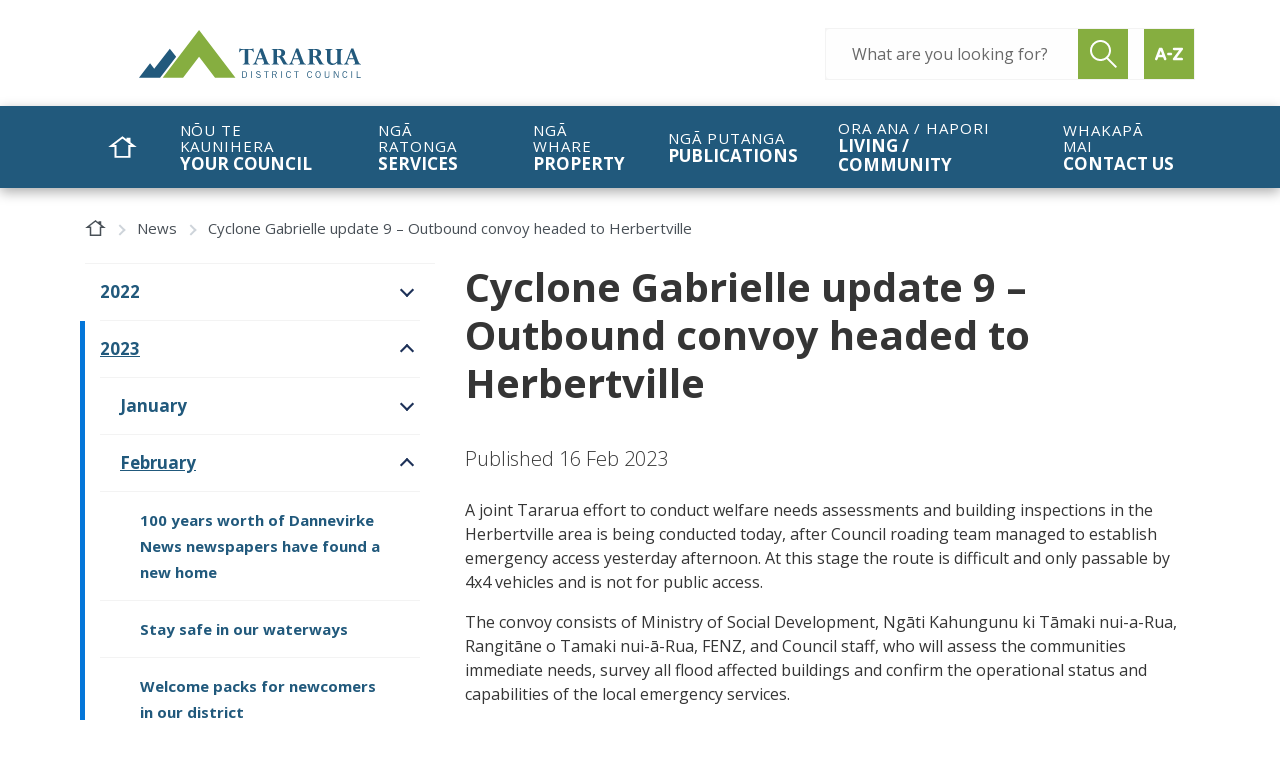

--- FILE ---
content_type: text/html; charset=utf-8
request_url: https://www.tararuadc.govt.nz/news/2023/february/cyclone-gabrielle-update-9-outbound-convoy-headed-to-herbertville
body_size: 42798
content:
<!doctype html>
<html lang="en">
    
<head>
    
    
    

    
    
    

        
        












<meta charset="utf-8">
<meta name="viewport" content="width=device-width, initial-scale=1, shrink-to-fit=no">



<title>Cyclone Gabrielle update 9 – Outbound convoy headed to Herbertville | Tararua District Council</title>

<link rel="apple-touch-icon" href="https://www.tararuadc.govt.nz/__data/assets/image/0017/827/favicon.png">
<link rel="shortcut icon" type="image/x-icon" href="https://www.tararuadc.govt.nz/__data/assets/file/0016/10555/website-favicon.png"/>

<meta name="theme-color" content="#1e3259">

<!-- Global Default Metadata -->
<meta name="dcterms.title" content="Cyclone Gabrielle update 9 – Outbound convoy headed to Herbertville">
<meta name="dcterms.creator" content="Tararua District Council">
<meta name="dcterms.created" content="2023-02-16T13:11:47+13:00">
<meta name="dcterms.modified" content="2023-02-16T14:38:30+13:00">
<meta name="dcterms.issued" content="2023-02-16T13:21:07+13:00">
<meta name="dcterms.format" content="HTML">
<meta name="dcterms.identifier" content="https://www.tararuadc.govt.nz/news/2023/february/cyclone-gabrielle-update-9-outbound-convoy-headed-to-herbertville">

<!-- Google+ Schema.org Data | https://developers.google.com/+/web/snippet/article-rendering -->
<meta itemprop="name" content="Cyclone Gabrielle update 9 – Outbound convoy headed to Herbertville" />
<meta itemprop="description" content="" />
<meta itemprop="image" content="" />

<!-- Socials -->
<meta property="og:title" content="">
<meta property="og:description" content="">
<meta property="og:url" content="https://www.tararuadc.govt.nz/news/2023/february/cyclone-gabrielle-update-9-outbound-convoy-headed-to-herbertville">
<meta property="og:type" content="website">
<meta property="og:image" content="">
<meta name="twitter:site" content="Tararua District Council">
<meta name="twitter:title" content="Cyclone Gabrielle update 9 – Outbound convoy headed to Herbertville">
<meta name="twitter:description" content="">
<meta name="twitter:url" content="https://www.tararuadc.govt.nz/news/2023/february/cyclone-gabrielle-update-9-outbound-convoy-headed-to-herbertville">
<meta name="twitter:card" content="">
<meta name="twitter:image" content="">

<!-- Stylesheets -->
<link href="https://www.tararuadc.govt.nz/__data/assets/git_bridge/0016/547/dist/main.css?h=fbad575" rel="stylesheet">
<!-- autocomplete CSS -->
<link rel="stylesheet" href="https://dxp-au-search.funnelback.squiz.cloud/s/resources-global/css/funnelback.autocompletion.css" crossorigin="anonymous" integrity="sha512-lo1H238UPCImseZ6g305T4ypfkiTXt934Fzchya+Z6Nz6qBa43YcFm2ha5s5N5m9QoEYwNebvFYN9r6YacibCQ=="> 
    

    
    
    <!-- Google tag (gtag.js) -->
<script async src="https://www.googletagmanager.com/gtag/js?id=G-1GPH9YQR6G"></script>
<script nonce="">
  window.dataLayer = window.dataLayer || [];
  function gtag(){dataLayer.push(arguments);}
  gtag('js', new Date());

  gtag('config', 'G-1GPH9YQR6G');
</script>


<!--
  Running Squiz Matrix
  Developed by Squiz - http://www.squiz.net
  Squiz, Squiz Matrix, MySource, MySource Matrix and Squiz.net are registered Trademarks of Squiz Pty Ltd
  Page generated: 21 January 2026 17:02:09
-->


</head>

<body class="has-sidebar">
    <!-- Body start -->
    <!--noindex-->


<div id="component_188707">










<header class="smp-header" role="banner">

	
	<div class="smp-header__upper">
    <div class="container">

        <div class="smp-header-tip__accessibility">
            <div class="smp-header-tip__accessibility-skip js-header-skip">
                <a href="#main">Skip navigation</a>
            </div>
            <div class="smp-header-tip__accessibility-tip js-header-tip">
                <span>Use space to open navigation items</span>
            </div>
        </div>

        <div class="d-flex align-items-center justify-content-between">
            <div class="smp-header__logo col-6 col-md-4">
                <a href="https://www.tararuadc.govt.nz">
                    <img src="https://www.tararuadc.govt.nz/__data/assets/file/0025/197080/Tararua-DC-Logo-Colour.svg" alt="Site Logo">
                    <span class="sr-only">Site Logo</span>
                </a>
            </div>
            
            <div class="smp-header__right d-flex align-items-center align-content-center justify-content-end">
                <button class="smp-header__search-btn smp-js-smpsearch-btn d-xl-none" title="Find by A to Z" onclick="location.href='https://www.tararuadc.govt.nz/site-details/find-by-a-to-z'; return false;">
                    <svg xmlns="http://www.w3.org/2000/svg" width="42" height="42" viewBox="0 0 42 42">
                        <path fill="currentColor" d="M11.37,12.7c-.3-.74-1.02-1.23-1.82-1.25h-1.91c-.8.02-1.52.51-1.82,1.25L.11,27.96c-.35.99.18,2.09,1.17,2.43.06.02.11.03.17.05.98.26,1.97-.29,2.3-1.25l1.34-3.44h7.07l1.34,3.53c.3.74,1.02,1.23,1.82,1.25l.86-.2c.87-.5,1.23-1.56.86-2.48l-5.63-15.17h0ZM6.5,21.96l2.1-5.73,2.1,5.73h-4.2Z"/>
                        <path fill="currentColor" d="M40.08,26.73h-7.64l9.17-12.21c.44-.57.51-1.35.2-2.01-.32-.66-.99-1.08-1.71-1.05h-11.45c-1.05,0-1.91.86-1.91,1.91s.86,1.91,1.91,1.91h7.64l-9.17,12.21c-.44.57-.51,1.35-.2,2.01.32.66.99,1.08,1.71,1.05h11.45c1.05,0,1.91-.86,1.91-1.91s-.86-1.91-1.91-1.91Z"/>
                        <path fill="currentColor" d="M23.87,19.09h-3.81c-1.05,0-1.91.86-1.91,1.91s.86,1.91,1.91,1.91h3.81c1.05,0,1.91-.86,1.91-1.91s-.86-1.91-1.91-1.91Z"/>
                    </svg>
                    <span class="sr-only">Find by A to Z</span>
                </button>

                <button class="smp-header__search-btn smp-js-smpsearch-btn d-xl-none">
                    <svg xmlns="http://www.w3.org/2000/svg" width="40" height="42" viewBox="0 0 40 42">
                        <path d="M39.2 39.8L27 27.6c3.1-2.9 5-7 5-11.6 0-8.8-7.2-16-16-16S0 7.2 0 16s7.2 16 16 16c3.5 0 6.8-1.2 9.5-3.1l12.4 12.4c.2.2.5.3.7.3s.5-.1.7-.3c.3-.5.3-1.1-.1-1.5zM2 16C2 8.3 8.3 2 16 2s14 6.3 14 14-6.3 14-14 14S2 23.7 2 16z" fill="currentColor"/>
                    </svg>
                    <span class="smp-header__search-btn__cross"></span>
                    <span class="sr-only">Open/Close Search Form</span>
                </button>

                <button class="smp-header__mobile-btn smp-js-smpmobile-btn" aria-controls="smp-header-menu__mobile">
                    <span></span>
                    <span></span>
                    <span></span>
                    <span class="sr-only">Open/Close Menu Button</span>
                </button>
            </div>
            <div class="smp-header__right-desktop col-6 col-md-4 align-items-center">
                <div class="top-header-search header-upper">
                    <form action="https://www.tararuadc.govt.nz/search" method="get" class="d-flex align-items-stretch justify-content-between flex-nowrap">
                        <label class="sr-only" for="header-search-query">Search query</label>
                        <input type="text" name="query" class="query" value="" placeholder="What are you looking for?" id="header-search-query">
                        <button class="btn-primary" type="submit">
                            <svg xmlns="http://www.w3.org/2000/svg" width="27" height="28" viewBox="0 0 27 28">
                                <path fill="currentColor" d="M26.4 26l-8.3-8.3c1.8-1.9 2.9-4.4 2.9-7.2C21 4.7 16.3 0 10.5 0S0 4.7 0 10.5 4.7 21 10.5 21c2.3 0 4.4-.7 6.1-2 0 0 0 .1.1.1l8.3 8.3c.2.2.5.3.7.3s.5-.1.7-.3c.4-.4.4-1 0-1.4zM2 10.5C2 5.8 5.8 2 10.5 2S19 5.8 19 10.5 15.2 19 10.5 19 2 15.2 2 10.5z"></path>
                            </svg>
                            <span class="sr-only">Submit search</span>
                        </button>
                        <button type="submit" title="Find by A to Z" onclick="location.href='https://www.tararuadc.govt.nz/site-details/find-by-a-to-z'; return false;" style="margin-left: 1rem;">
                            <svg xmlns="http://www.w3.org/2000/svg" width="28" height="28" viewBox="0 0 28 28">
                                <path fill="currentColor" d="M7.58,8.47c-.2-.49-.68-.82-1.21-.83h-1.27c-.53.01-1.01.34-1.21.83L.07,18.64c-.23.66.12,1.39.78,1.62.04.01.07.02.11.03.65.17,1.31-.19,1.53-.83l.89-2.29h4.71l.89,2.35c.2.49.68.82,1.21.83l.57-.13c.58-.33.82-1.04.57-1.65l-3.75-10.11ZM4.33,14.64l1.4-3.82,1.4,3.82h-2.8Z"/>
                                <path fill="currentColor" d="M26.72,17.82h-5.09l6.11-8.14c.29-.38.34-.9.13-1.34-.21-.44-.66-.72-1.14-.7h-7.63c-.7,0-1.27.57-1.27,1.27s.57,1.27,1.27,1.27h5.09l-6.11,8.14c-.29.38-.34.9-.13,1.34.21.44.66.72,1.14.7h7.63c.7,0,1.27-.57,1.27-1.27s-.57-1.27-1.27-1.27Z"/>
                                <path fill="currentColor" d="M15.91,12.73h-2.54c-.7,0-1.27.57-1.27,1.27s.57,1.27,1.27,1.27h2.54c.7,0,1.27-.57,1.27-1.27s-.57-1.27-1.27-1.27Z"/>
                            </svg>
                            <span class="sr-only">Find by A to Z</span>
                        </button>
                    </form>
                </div>
            </div>
        </div>
    </div>
</div><!--.smp-header__upper-->


	<div class="smp-header__lower">

		
		

<div class="smp-header-search  lower-menu">
    <div class="container">
        <div class="row">
            <div class="col-12">
                <form action="https://www.tararuadc.govt.nz/search" method="get" class="d-flex align-items-stretch justify-content-between flex-nowrap">
                    <label class="sr-only" for="queries_all_query">Search query</label>
                    <input type="text" name="queries_all_query" value="" placeholder="What are you looking for?" id="queries_all_query">
                    <button type="submit">
                        <svg xmlns="http://www.w3.org/2000/svg" width="27" height="28" viewBox="0 0 27 28">
                            <path fill="currentColor" d="M26.4 26l-8.3-8.3c1.8-1.9 2.9-4.4 2.9-7.2C21 4.7 16.3 0 10.5 0S0 4.7 0 10.5 4.7 21 10.5 21c2.3 0 4.4-.7 6.1-2 0 0 0 .1.1.1l8.3 8.3c.2.2.5.3.7.3s.5-.1.7-.3c.4-.4.4-1 0-1.4zM2 10.5C2 5.8 5.8 2 10.5 2S19 5.8 19 10.5 15.2 19 10.5 19 2 15.2 2 10.5z"/>
                        </svg>
                        <span class="sr-only">Submit search</span>
                    </button>
                </form>
            </div>
        </div>
    </div>
</div>


		
		<nav class="smp-navigation-dropdown" role="navigation">
			<div class="smp-navigation-dropdown__inner d-flex flex-wrap">

				
				
        <ul class="nav ">
            <li class="nav-item nav-item--home">
                <a class="nav-link" href="https://www.tararuadc.govt.nz">
                    <svg width="28.5" height="22" viewBox="0 0 28.5 22" xmlns="http://www.w3.org/2000/svg"><path d="m22 21.8h-15.5v-10.9h-6.1l13.8-10.7 4.1 3.2v-1.7h3.7v4.5l6.1 4.7h-6.1zm-13.6-1.9h11.6v-11h2.3l-2.1-1.6-6-4.7-8.1 6.3h2.3z" fill="#fff" transform=""/></svg>
                    <span class="sr-only">Home</span>
                </a>
            </li>
    
            <li class="nav-item ">
                <div class="smp-navigation-dropdown__item-title">
                    <div class="smp-navigation-dropdown__item-inner">
                        <a class="nav-link" href="/your-council">
                            <span class="nav-link--maori language" lang="mi">Nōu te Kaunihera</span>
                            <span class="nav-link--english language">Your Council</span>
                        </a>
                        <button class="nav-toggle"><span class="sr-only">Open/Close Sub Navigation</span></button>
                    </div>
                </div>
        
                <div class="smp-navigation-dropdown__sub-outer" aria-expanded="false">
                    <div class="smp-navigation-dropdown__sub-inner">
                        <ul>
            
                    <li class="">
                        <a href="/your-council/meet-the-mayor">
                            <span class="nav-link--maori language" lang="mi"></span>
                            <span class="nav-link--english language">Meet The Mayor</span>
                        </a>
                    </li>
                
                    <li class="">
                        <a href="/your-council/councillors">
                            <span class="nav-link--maori language" lang="mi"></span>
                            <span class="nav-link--english language">Councillors</span>
                        </a>
                    </li>
                
                    <li class="">
                        <a href="/your-council/community-boards-and-committees">
                            <span class="nav-link--maori language" lang="mi"></span>
                            <span class="nav-link--english language">Community Boards &amp; Committees</span>
                        </a>
                    </li>
                
                    <li class="">
                        <a href="/your-council/council-101">
                            <span class="nav-link--maori language" lang="mi"></span>
                            <span class="nav-link--english language">Council 101</span>
                        </a>
                    </li>
                
                    <li class="">
                        <a href="/your-council/executive-leadership-team">
                            <span class="nav-link--maori language" lang="mi"></span>
                            <span class="nav-link--english language">Executive Leadership Team</span>
                        </a>
                    </li>
                
                    <li class="">
                        <a href="/your-council/governance">
                            <span class="nav-link--maori language" lang="mi"></span>
                            <span class="nav-link--english language">Governance</span>
                        </a>
                    </li>
                
                    <li class="">
                        <a href="/your-council/local-elections">
                            <span class="nav-link--maori language" lang="mi"></span>
                            <span class="nav-link--english language">Local Elections</span>
                        </a>
                    </li>
                
                    <li class="">
                        <a href="/your-council/tararua-district-council-values">
                            <span class="nav-link--maori language" lang="mi"></span>
                            <span class="nav-link--english language">Tararua District Council Values</span>
                        </a>
                    </li>
                
                    <li class="">
                        <a href="/your-council/working-for-council">
                            <span class="nav-link--maori language" lang="mi"></span>
                            <span class="nav-link--english language">Working For Council</span>
                        </a>
                    </li>
                
                        </ul>
                    </div>
                </div>
            
            </li>
        
            <li class="nav-item ">
                <div class="smp-navigation-dropdown__item-title">
                    <div class="smp-navigation-dropdown__item-inner">
                        <a class="nav-link" href="/services">
                            <span class="nav-link--maori language" lang="mi">Ngā Ratonga</span>
                            <span class="nav-link--english language">Services</span>
                        </a>
                        <button class="nav-toggle"><span class="sr-only">Open/Close Sub Navigation</span></button>
                    </div>
                </div>
        
                <div class="smp-navigation-dropdown__sub-outer" aria-expanded="false">
                    <div class="smp-navigation-dropdown__sub-inner">
                        <ul>
            
                    <li class="">
                        <a href="/services/alcohol-licensing">
                            <span class="nav-link--maori language" lang="mi"></span>
                            <span class="nav-link--english language">Alcohol Licensing</span>
                        </a>
                    </li>
                
                    <li class="">
                        <a href="/services/animals">
                            <span class="nav-link--maori language" lang="mi"></span>
                            <span class="nav-link--english language">Animals</span>
                        </a>
                    </li>
                
                    <li class="">
                        <a href="/services/cemeteries">
                            <span class="nav-link--maori language" lang="mi"></span>
                            <span class="nav-link--english language">Cemeteries</span>
                        </a>
                    </li>
                
                    <li class="">
                        <a href="/services/dannevirke-aerodrome">
                            <span class="nav-link--maori language" lang="mi"></span>
                            <span class="nav-link--english language">Dannevirke Aerodrome</span>
                        </a>
                    </li>
                
                    <li class="">
                        <a href="/services/district-development">
                            <span class="nav-link--maori language" lang="mi"></span>
                            <span class="nav-link--english language">District Development</span>
                        </a>
                    </li>
                
                    <li class="">
                        <a href="/services/emergency-management">
                            <span class="nav-link--maori language" lang="mi"></span>
                            <span class="nav-link--english language">Emergency Management</span>
                        </a>
                    </li>
                
                    <li class="">
                        <a href="/services/food-and-health-licensing">
                            <span class="nav-link--maori language" lang="mi"></span>
                            <span class="nav-link--english language">Food &amp; Health Licensing</span>
                        </a>
                    </li>
                
                    <li class="">
                        <a href="/services/noise-control">
                            <span class="nav-link--maori language" lang="mi"></span>
                            <span class="nav-link--english language">Noise Control</span>
                        </a>
                    </li>
                
                    <li class="">
                        <a href="/services/pensioner-housing">
                            <span class="nav-link--maori language" lang="mi"></span>
                            <span class="nav-link--english language">Pensioner Housing</span>
                        </a>
                    </li>
                
                    <li class="">
                        <a href="/services/projects">
                            <span class="nav-link--maori language" lang="mi"></span>
                            <span class="nav-link--english language">Projects</span>
                        </a>
                    </li>
                
                    <li class="">
                        <a href="/services/roading">
                            <span class="nav-link--maori language" lang="mi"></span>
                            <span class="nav-link--english language">Roading</span>
                        </a>
                    </li>
                
                    <li class="">
                        <a href="/services/rubbish-and-recycling">
                            <span class="nav-link--maori language" lang="mi"></span>
                            <span class="nav-link--english language">Rubbish &amp; Recycling</span>
                        </a>
                    </li>
                
                    <li class="">
                        <a href="/services/water-and-wastewater">
                            <span class="nav-link--maori language" lang="mi"></span>
                            <span class="nav-link--english language">Water &amp; Wastewater</span>
                        </a>
                    </li>
                
                        </ul>
                    </div>
                </div>
            
            </li>
        
            <li class="nav-item ">
                <div class="smp-navigation-dropdown__item-title">
                    <div class="smp-navigation-dropdown__item-inner">
                        <a class="nav-link" href="/property">
                            <span class="nav-link--maori language" lang="mi">Ngā Whare</span>
                            <span class="nav-link--english language">Property</span>
                        </a>
                        <button class="nav-toggle"><span class="sr-only">Open/Close Sub Navigation</span></button>
                    </div>
                </div>
        
                <div class="smp-navigation-dropdown__sub-outer" aria-expanded="false">
                    <div class="smp-navigation-dropdown__sub-inner">
                        <ul>
            
                    <li class="">
                        <a href="/property/building-and-consents">
                            <span class="nav-link--maori language" lang="mi"></span>
                            <span class="nav-link--english language">Building, Consents &amp; Swimming Pool Fencing </span>
                        </a>
                    </li>
                
                    <li class="">
                        <a href="/property/direct-debit-adjustments">
                            <span class="nav-link--maori language" lang="mi"></span>
                            <span class="nav-link--english language">Direct Debit Adjustments</span>
                        </a>
                    </li>
                
                    <li class="">
                        <a href="/property/planning-and-resource-consents">
                            <span class="nav-link--maori language" lang="mi"></span>
                            <span class="nav-link--english language">Planning &amp; Resource Consents</span>
                        </a>
                    </li>
                
                    <li class="">
                        <a href="/property/property-information-requests">
                            <span class="nav-link--maori language" lang="mi"></span>
                            <span class="nav-link--english language">Property Information Requests</span>
                        </a>
                    </li>
                
                    <li class="">
                        <a href="/property/rates">
                            <span class="nav-link--maori language" lang="mi"></span>
                            <span class="nav-link--english language">Rates</span>
                        </a>
                    </li>
                
                        </ul>
                    </div>
                </div>
            
            </li>
        
            <li class="nav-item ">
                <div class="smp-navigation-dropdown__item-title">
                    <div class="smp-navigation-dropdown__item-inner">
                        <a class="nav-link" href="/publications">
                            <span class="nav-link--maori language" lang="mi">Ngā Putanga</span>
                            <span class="nav-link--english language">Publications</span>
                        </a>
                        <button class="nav-toggle"><span class="sr-only">Open/Close Sub Navigation</span></button>
                    </div>
                </div>
        
                <div class="smp-navigation-dropdown__sub-outer" aria-expanded="false">
                    <div class="smp-navigation-dropdown__sub-inner">
                        <ul>
            
                    <li class="">
                        <a href="/publications/agendas-and-minutes">
                            <span class="nav-link--maori language" lang="mi"></span>
                            <span class="nav-link--english language">Agendas, Minutes &amp; Meeting Videos</span>
                        </a>
                    </li>
                
                    <li class="">
                        <a href="/publications/bylaws-and-policies">
                            <span class="nav-link--maori language" lang="mi"></span>
                            <span class="nav-link--english language">Bylaws, Policies and Local Legislation</span>
                        </a>
                    </li>
                
                    <li class="">
                        <a href="/publications/consultations">
                            <span class="nav-link--maori language" lang="mi"></span>
                            <span class="nav-link--english language">Consultation &amp; Engagements</span>
                        </a>
                    </li>
                
                    <li class="">
                        <a href="/publications/fees-and-charges">
                            <span class="nav-link--maori language" lang="mi"></span>
                            <span class="nav-link--english language">Fees &amp; Charges</span>
                        </a>
                    </li>
                
                    <li class="">
                        <a href="/publications/forms-and-brochures">
                            <span class="nav-link--maori language" lang="mi"></span>
                            <span class="nav-link--english language">Forms &amp; Brochures</span>
                        </a>
                    </li>
                
                    <li class="">
                        <a href="/publications/plans-and-reports">
                            <span class="nav-link--maori language" lang="mi"></span>
                            <span class="nav-link--english language">Plans &amp; Reports</span>
                        </a>
                    </li>
                
                    <li class="">
                        <a href="/publications/requests-for-official-information">
                            <span class="nav-link--maori language" lang="mi"></span>
                            <span class="nav-link--english language">Requests for Official Information and Personal Information</span>
                        </a>
                    </li>
                
                    <li class="">
                        <a href="/publications/information-requests-proactive-release">
                            <span class="nav-link--maori language" lang="mi"></span>
                            <span class="nav-link--english language">Information Requests - Proactive Release</span>
                        </a>
                    </li>
                
                    <li class="">
                        <a href="/publications/records-and-archives">
                            <span class="nav-link--maori language" lang="mi"></span>
                            <span class="nav-link--english language">Records &amp; Archives</span>
                        </a>
                    </li>
                
                        </ul>
                    </div>
                </div>
            
            </li>
        
            <li class="nav-item ">
                <div class="smp-navigation-dropdown__item-title">
                    <div class="smp-navigation-dropdown__item-inner">
                        <a class="nav-link" href="/living-community">
                            <span class="nav-link--maori language" lang="mi">Ora Ana / Hapori</span>
                            <span class="nav-link--english language">Living / Community</span>
                        </a>
                        <button class="nav-toggle"><span class="sr-only">Open/Close Sub Navigation</span></button>
                    </div>
                </div>
        
                <div class="smp-navigation-dropdown__sub-outer" aria-expanded="false">
                    <div class="smp-navigation-dropdown__sub-inner">
                        <ul>
            
                    <li class="">
                        <a href="/living-community/active-recreation-and-sports-database">
                            <span class="nav-link--maori language" lang="mi"></span>
                            <span class="nav-link--english language">Active Recreation &amp; Sports Database</span>
                        </a>
                    </li>
                
                    <li class="">
                        <a href="/living-community/citizenship-ceremonies">
                            <span class="nav-link--maori language" lang="mi"></span>
                            <span class="nav-link--english language">Citizenship Ceremonies</span>
                        </a>
                    </li>
                
                    <li class="">
                        <a href="/living-community/community-facilities">
                            <span class="nav-link--maori language" lang="mi"></span>
                            <span class="nav-link--english language">Community Facilities</span>
                        </a>
                    </li>
                
                    <li class="">
                        <a href="/living-community/community-funding">
                            <span class="nav-link--maori language" lang="mi"></span>
                            <span class="nav-link--english language">Community Funding</span>
                        </a>
                    </li>
                
                    <li class="">
                        <a href="/living-community/education">
                            <span class="nav-link--maori language" lang="mi"></span>
                            <span class="nav-link--english language">Education</span>
                        </a>
                    </li>
                
                    <li class="">
                        <a href="/living-community/service-directory">
                            <span class="nav-link--maori language" lang="mi"></span>
                            <span class="nav-link--english language">Healthcare &amp; Service Directory</span>
                        </a>
                    </li>
                
                    <li class="">
                        <a href="/living-community/libraries">
                            <span class="nav-link--maori language" lang="mi"></span>
                            <span class="nav-link--english language">Libraries</span>
                        </a>
                    </li>
                
                    <li class="">
                        <a href="/living-community/our-towns">
                            <span class="nav-link--maori language" lang="mi"></span>
                            <span class="nav-link--english language">Our Towns</span>
                        </a>
                    </li>
                
                    <li class="">
                        <a href="/living-community/parks-and-reserves">
                            <span class="nav-link--maori language" lang="mi"></span>
                            <span class="nav-link--english language">Parks &amp; Reserves</span>
                        </a>
                    </li>
                
                    <li class="">
                        <a href="/living-community/planning-an-event-in-tararua">
                            <span class="nav-link--maori language" lang="mi"></span>
                            <span class="nav-link--english language">Planning an event in Tararua</span>
                        </a>
                    </li>
                
                    <li class="">
                        <a href="/living-community/swimming-pools">
                            <span class="nav-link--maori language" lang="mi"></span>
                            <span class="nav-link--english language">Swimming Pools</span>
                        </a>
                    </li>
                
                    <li class="">
                        <a href="/living-community/takaro-tararua">
                            <span class="nav-link--maori language" lang="mi"></span>
                            <span class="nav-link--english language">Tākaro Tararua - Community Play Trailer</span>
                        </a>
                    </li>
                
                    <li class="">
                        <a href="/living-community/tourism-and-camping">
                            <span class="nav-link--maori language" lang="mi"></span>
                            <span class="nav-link--english language">Tourism &amp; Camping</span>
                        </a>
                    </li>
                
                        </ul>
                    </div>
                </div>
            
            </li>
        
            <li class="nav-item ">
                <div class="smp-navigation-dropdown__item-title">
                    <div class="smp-navigation-dropdown__item-inner">
                        <a class="nav-link" href="/contact-us">
                            <span class="nav-link--maori language" lang="mi">Whakapā mai</span>
                            <span class="nav-link--english language">Contact Us</span>
                        </a>
                        <button class="nav-toggle"><span class="sr-only">Open/Close Sub Navigation</span></button>
                    </div>
                </div>
        
                <div class="smp-navigation-dropdown__sub-outer" aria-expanded="false">
                    <div class="smp-navigation-dropdown__sub-inner">
                        <ul>
            
                    <li class="">
                        <a href="/contact-us/antenno">
                            <span class="nav-link--maori language" lang="mi"></span>
                            <span class="nav-link--english language">Antenno</span>
                        </a>
                    </li>
                
                    <li class="">
                        <a href="/contact-us/compliments-and-complaints">
                            <span class="nav-link--maori language" lang="mi"></span>
                            <span class="nav-link--english language">Compliments &amp; Complaints</span>
                        </a>
                    </li>
                
                    <li class="">
                        <a href="/contact-us/have-your-say!">
                            <span class="nav-link--maori language" lang="mi"></span>
                            <span class="nav-link--english language">Have your say!</span>
                        </a>
                    </li>
                
                    <li class="">
                        <a href="/contact-us/report-it">
                            <span class="nav-link--maori language" lang="mi"></span>
                            <span class="nav-link--english language">Report It</span>
                        </a>
                    </li>
                
                    <li class="">
                        <a href="/contact-us/requests-for-information">
                            <span class="nav-link--maori language" lang="mi"></span>
                            <span class="nav-link--english language">Requests for Information</span>
                        </a>
                    </li>
                
                    <li class="">
                        <a href="/contact-us/how-we-monitor-and-moderate-our-social-media-page">
                            <span class="nav-link--maori language" lang="mi"></span>
                            <span class="nav-link--english language">How we monitor and moderate our social media page</span>
                        </a>
                    </li>
                
                        </ul>
                    </div>
                </div>
            
            </li>
        
        </ul>
    



				

			</div><!--.smp-navigation-dropdown__inner-->
		</nav><!--.smp-navigation-dropdown-->

	</div><!--.smp-header__lower-->

</header>

<style>
    .smp-navigation-dropdown .nav-link {
        padding: 0 1.25rem;
    }
</style>
</div>

<!--endnoindex-->    
    <main class="main" role="main" id="main">
        
        
        <div class="container">
            
 

    
    
    
    
			<div class="smp-breadcrumb text-center0 d-none d-xl-block">
				<nav aria-label="Breadcrumb">
					<ul class="d-flex align-items-center flex-wrap ">
			<li>
						<a href="https://www.tararuadc.govt.nz">
							<span class="breadcrumb-current" aria-current="page"> <svg width="28.5" height="22" viewBox="0 0 28.5 22" xmlns="http://www.w3.org/2000/svg"><path d="m22 21.8h-15.5v-10.9h-6.1l13.8-10.7 4.1 3.2v-1.7h3.7v4.5l6.1 4.7h-6.1zm-13.6-1.9h11.6v-11h2.3l-2.1-1.6-6-4.7-8.1 6.3h2.3z" fill="currentColor" transform=""/></svg><span class="sr-only">Home Page</span></span>
						</a>
						</li><li>
						<a href="https://www.tararuadc.govt.nz/news">
							News
						</a>
						</li><li>
						<span class="breadcrumb-current" aria-current="page"> Cyclone Gabrielle update 9 – Outbound convoy headed to Herbertville</span>
						</li>
					</ul>
				</nav>
			</div>
			

    
            <!-- PL Start -->

<div class="row">

    <div class="page-content col order-xl-1">
                
        
        
        <div class="smp-page-header text-center text-xl-left  ">
            <h1>Cyclone Gabrielle update 9 – Outbound convoy headed to Herbertville</h1>
            
        </div>
                    
            
            
            
            
			<div class="lead mb-4"><p>Published 16 Feb 2023</p></div>
			
			<p>A joint Tararua effort to conduct welfare needs assessments and building inspections in the Herbertville area is being conducted today, after Council roading team managed to establish emergency access yesterday afternoon. At this stage the route is difficult and only passable by 4x4 vehicles and is not for public access.</p><p>The convoy consists of Ministry of Social Development, Ngāti Kahungunu ki Tāmaki nui-a-Rua, Rangitāne o Tamaki nui-ā-Rua, FENZ, and Council staff, who will assess the communities immediate needs, survey all flood affected buildings and confirm the operational status and capabilities of the local emergency services.</p><p>Once the community have been reached, it is planned that care packs including food and water, prepared by Rangitāne o Tamaki nui-ā-Rua and Ngātī Kahungunu ki Tāmaki nui-a-Rua, and a publicly donated generator will be distributed, as they remain isolated and without power over the last 48 hours.</p><p>The convoy is expected to arrive in Herbertville at approximatley 11:30am today. Stephen Dunn, the Welfare Manager said <em>&ldquo;The focus for today is to get to the Herbertville community and check on their welfare and buildings. We will offer any support we can that will help them over the next few days&rdquo;.</em></p><p>This morning, Tracey Collis, Mayor of the Tararua District said <em>&ldquo;This convoy is a heart-warming example of community spirit and cooperation.&nbsp;&nbsp;Herbertville is just one of several communities that have been isolated over the course of Cyclone Gabrielle and we are confident the convoy will get through to the community.&nbsp;&nbsp;</em></p><p><em>Our roading staff have made an enormous effort in being able to punch a hole through to Herbertville due to the many slips and obstacles&nbsp;&nbsp;- I would also like to thank the members of the public who have donated generators which we are delivering to isolated communities, they have been a huge help&rdquo;.</em></p><p>Separately from the convoy, Wednesday afternoon through to this morning, council has managed to deliver public donated generator power and veterinary supplies in 4x4 vehicles and helicopter to Owahanga Station and residents along Te Uri Road.</p><p>Council conducted an outreach program in partnership with community groups, such as Tararua REAP, Rural Support Trust and&nbsp;&nbsp;Rangitāne o Tamaki nui-ā-Rua and Ngāti Kahungunu ki Tāmaki nui-a-Rua where residents of isolated communities have been contacted to check on their welfare.&nbsp;&nbsp;The majority of people called were coping well and in good spirits. However, there were some who had welfare needs, including animal welfare concerns and power outages.&nbsp;&nbsp;Council was able to address these needs throughout the course of Wednesday.</p>
			
            
                
    




</div><!--.page-content-->

    
    
    
    <aside class="col-12 col-xl-4 order-xl-0 d-xl-flex flex-xl-column">														 

    
			<div class="smp-subnav-wrapper order-xl-1">
				<button class="smp-subnav-toggle d-xl-none" type="button" data-toggle="collapse" data-target="#smp-subnav-collapsable" aria-expanded="false" aria-controls="smp-subnav-collapsable">In this section</button>
				<nav class="smp-subnav collapse" id="smp-subnav-collapsable" aria-expanded="true">
			<ul>
		
					<li class="">
				
				<div class="smp-subnav__title ">
					<a href="https://www.tararuadc.govt.nz/news/2022">2022</a>
					
		<button>
			<span class="sr-only">Open/Close sub navigation</span>
		</button>
	
				</div>
			
					<div class="smp-subnav__dropdown-wrapper ">
						<ul>
							<li class="">
				
				<div class="smp-subnav__title ">
					<a href="https://www.tararuadc.govt.nz/news/2022/notice-of-meeting-pahiatua-carnival-park-board-of-management">Notice of Meeting – Pahiatua Carnival Park Board of Management</a>
					
				</div>
			
					</li>
				
					<li class="">
				
				<div class="smp-subnav__title ">
					<a href="https://www.tararuadc.govt.nz/news/2022/national-poetry-day-events">National Poetry Day Events</a>
					
				</div>
			
					</li>
				
					<li class="">
				
				<div class="smp-subnav__title ">
					<a href="https://www.tararuadc.govt.nz/news/2022/how-to-prepare-for-floods">How to prepare for floods</a>
					
				</div>
			
					</li>
				
					<li class="">
				
				<div class="smp-subnav__title ">
					<a href="https://www.tararuadc.govt.nz/news/2022/final-reminder-annual-dog-registration">Final Reminder - Annual Dog Registration</a>
					
				</div>
			
					</li>
				
					<li class="">
				
				<div class="smp-subnav__title ">
					<a href="https://www.tararuadc.govt.nz/news/2022/tararua-district-water-restrictions-update">Tararua District water restrictions update</a>
					
				</div>
			
					</li>
				
					<li class="">
				
				<div class="smp-subnav__title ">
					<a href="https://www.tararuadc.govt.nz/news/2022/pahiatua-fundraiser-a-great-success">Massive support from community to help Ukrainian families in Pahiatua twin town</a>
					
				</div>
			
					</li>
				
					<li class="">
				
				<div class="smp-subnav__title ">
					<a href="https://www.tararuadc.govt.nz/news/2022/local-government-elections-candidate-presentation2">Local Government Elections Candidate Presentation in Pahiatua</a>
					
				</div>
			
					</li>
				
					<li class="">
				
				<div class="smp-subnav__title ">
					<a href="https://www.tararuadc.govt.nz/news/2022/this-week-the-wheelie-bin-will-be-collected">This week the wheelie bin will be collected</a>
					
				</div>
			
					</li>
				
					<li class="">
				
				<div class="smp-subnav__title ">
					<a href="https://www.tararuadc.govt.nz/news/2022/nationwide-poetry-competition">Nationwide Poetry Competition</a>
					
				</div>
			
					</li>
				
					<li class="">
				
				<div class="smp-subnav__title ">
					<a href="https://www.tararuadc.govt.nz/news/2022/13-july-2022-precautionary-boil-water-notice-issued-for-eketahuna">13 July 2022: Precautionary Boil Water Notice issued for Eketāhuna </a>
					
				</div>
			
					</li>
				
					<li class="">
				
				<div class="smp-subnav__title ">
					<a href="https://www.tararuadc.govt.nz/news/2022/mayors-taskforce-for-jobs-supports-155-young-people-into-employment">Mayors Taskforce for Jobs supports 155 young people into employment</a>
					
				</div>
			
					</li>
				
					<li class="">
				
				<div class="smp-subnav__title ">
					<a href="https://www.tararuadc.govt.nz/news/2022/annual-dog-registration-due-by-1-august">Annual dog registration due by 1 August</a>
					
				</div>
			
					</li>
				
					<li class="">
				
				<div class="smp-subnav__title ">
					<a href="https://www.tararuadc.govt.nz/news/2022/glass-recycling-crate-collected-this-week">Glass recycling crate collected this week</a>
					
				</div>
			
					</li>
				
					<li class="">
				
				<div class="smp-subnav__title ">
					<a href="https://www.tararuadc.govt.nz/news/2022/notice-of-meeting-mangatainoka-domain-board">Notice of Meeting -  Mangatainoka Domain Board</a>
					
				</div>
			
					</li>
				
					<li class="">
				
				<div class="smp-subnav__title ">
					<a href="https://www.tararuadc.govt.nz/news/2022/notice-of-meetings5">Notice of Meetings</a>
					
				</div>
			
					</li>
				
					<li class="">
				
				<div class="smp-subnav__title ">
					<a href="https://www.tararuadc.govt.nz/news/2022/library-book-sale-starting-monday-4-july">Library Book Sale Starting Monday 4 July</a>
					
				</div>
			
					</li>
				
					<li class="">
				
				<div class="smp-subnav__title ">
					<a href="https://www.tararuadc.govt.nz/news/2022/digitalspaces-has-some-amazing-equipment-that-is-available-to-hire-for-free!">DigitalSpaces has some amazing equipment that is available to hire for free!</a>
					
				</div>
			
					</li>
				
					<li class="">
				
				<div class="smp-subnav__title ">
					<a href="https://www.tararuadc.govt.nz/news/2022/one-and-only-chance-for-public-submissions-on-3-waters-are-now-open">One and only chance for public submissions on 3-waters are now open!</a>
					
				</div>
			
					</li>
				
					<li class="">
				
				<div class="smp-subnav__title ">
					<a href="https://www.tararuadc.govt.nz/news/2022/the-urban-kerbside-recycling-service-starts-this-week">The Urban Kerbside Recycling  Service starts this week</a>
					
				</div>
			
					</li>
				
					<li class="">
				
				<div class="smp-subnav__title ">
					<a href="https://www.tararuadc.govt.nz/news/2022/2022-23-annual-plan-adopted">2022-23 Annual Plan Adopted</a>
					
				</div>
			
					</li>
				
					<li class="">
				
				<div class="smp-subnav__title ">
					<a href="https://www.tararuadc.govt.nz/news/2022/dog-registration-spend-the-dollar-get-those-tags-on-the-collar">Dog registration - Spend the dollar; get those tags on the collar</a>
					
				</div>
			
					</li>
				
					<li class="">
				
				<div class="smp-subnav__title ">
					<a href="https://www.tararuadc.govt.nz/news/2022/local-government-elections-candidate-presentation">Local Government Elections Candidate Presentation</a>
					
				</div>
			
					</li>
				
					<li class="">
				
				<div class="smp-subnav__title ">
					<a href="https://www.tararuadc.govt.nz/news/2022/experts-engaged-following-ongoing-seepage-at-dannevirke-water-supply-reservoir">Experts engaged following ongoing seepage at Dannevirke water supply reservoir</a>
					
				</div>
			
					</li>
				
					<li class="">
				
				<div class="smp-subnav__title ">
					<a href="https://www.tararuadc.govt.nz/news/2022/urban-kerbside-recycling-coming-soon-frequently-asked-questions">Urban Kerbside Recycling coming soon - Frequently asked questions</a>
					
				</div>
			
					</li>
				
					<li class="">
				
				<div class="smp-subnav__title ">
					<a href="https://www.tararuadc.govt.nz/news/2022/eketahuna-boil-water-notice-lifted">Eketahuna Boil Water Notice Lifted</a>
					
				</div>
			
					</li>
				
					<li class="">
				
				<div class="smp-subnav__title ">
					<a href="https://www.tararuadc.govt.nz/news/2022/wackrow-memorial-youth-award">Wackrow Memorial Youth Award</a>
					
				</div>
			
					</li>
				
					<li class="">
				
				<div class="smp-subnav__title ">
					<a href="https://www.tararuadc.govt.nz/news/2022/takaro-tararua-play-trailer">Tākaro Tararua Play Trailer</a>
					
				</div>
			
					</li>
				
					<li class="">
				
				<div class="smp-subnav__title ">
					<a href="https://www.tararuadc.govt.nz/news/2022/2022-super-consultation">2022 Super Consultation</a>
					
				</div>
			
					</li>
				
					<li class="">
				
				<div class="smp-subnav__title ">
					<a href="https://www.tararuadc.govt.nz/news/2022/precautionary-boil-water-notice-eketahuna">Precautionary  Boil Water Notice - Eketāhuna</a>
					
				</div>
			
					</li>
				
					<li class="">
				
				<div class="smp-subnav__title ">
					<a href="https://www.tararuadc.govt.nz/news/2022/potential-overnight-disruption-to-pahiatua-water-suppply">Disruption to Pahiatua Water Supply</a>
					
				</div>
			
					</li>
				
					<li class="">
				
				<div class="smp-subnav__title ">
					<a href="https://www.tararuadc.govt.nz/news/2022/question-it-has-rained-and-yet-the-water-reservoir-has-not-been-filled.-how-is-that-possible">It has rained and yet the water reservoir has not been filled. How is that possible?</a>
					
				</div>
			
					</li>
				
					<li class="">
				
				<div class="smp-subnav__title ">
					<a href="https://www.tararuadc.govt.nz/news/2022/severe-weather-in-the-tararua-district">Latest updates on weather event in Tararua</a>
					
				</div>
			
					</li>
				
					<li class="">
				
				<div class="smp-subnav__title ">
					<a href="https://www.tararuadc.govt.nz/news/2022/eketahuna-precautionary-boil-water-notice-extended">Eketāhuna Precautionary Boil Water Notice Extended</a>
					
				</div>
			
					</li>
				
					<li class="">
				
				<div class="smp-subnav__title ">
					<a href="https://www.tararuadc.govt.nz/news/2022/tararua-district-water-supply-update">Tararua District - Water Supply Update </a>
					
				</div>
			
					</li>
				
					<li class="">
				
				<div class="smp-subnav__title ">
					<a href="https://www.tararuadc.govt.nz/news/2022/precautionary-boil-water-notice-for-the-eketahuna-water-supply-lifted">Precautionary boil water notice for the Eketāhuna Water Supply - LIFTED</a>
					
				</div>
			
					</li>
				
					<li class="">
				
				<div class="smp-subnav__title ">
					<a href="https://www.tararuadc.govt.nz/news/2022/next-steps-for-potentially-earthquake-prone-buildings">Next steps for potentially earthquake-prone buildings</a>
					
				</div>
			
					</li>
				
					<li class="">
				
				<div class="smp-subnav__title ">
					<a href="https://www.tararuadc.govt.nz/news/2022/tips-on-what-to-do-with-barking-dogs">Tips on what to do with barking dogs</a>
					
				</div>
			
					</li>
				
					<li class="">
				
				<div class="smp-subnav__title ">
					<a href="https://www.tararuadc.govt.nz/news/2022/social-pinpoint,-your-chance-to-have-a-say-in-tararuas-future">A chance to have a say in the future of Tararua</a>
					
				</div>
			
					</li>
				
					<li class="">
				
				<div class="smp-subnav__title ">
					<a href="https://www.tararuadc.govt.nz/news/2022/9-february-bridge-inspections">9 February: Bridge Inspections </a>
					
				</div>
			
					</li>
				
					<li class="">
				
				<div class="smp-subnav__title ">
					<a href="https://www.tararuadc.govt.nz/news/2022/mandatory-boil-water-notice-akitio">Mandatory Boil Water Notice: Akitio</a>
					
				</div>
			
					</li>
				
					<li class="">
				
				<div class="smp-subnav__title ">
					<a href="https://www.tararuadc.govt.nz/news/2022/eketahuna-precautionary-boil-water-notice-extended2">Eketāhuna Precautionary Boil Water Notice Extended</a>
					
				</div>
			
					</li>
				
					<li class="">
				
				<div class="smp-subnav__title ">
					<a href="https://www.tararuadc.govt.nz/news/2022/mandatory-boil-water-notice-akitio-update">Mandatory Boil Water Notice: Akitio - Update</a>
					
				</div>
			
					</li>
				
					<li class="">
				
				<div class="smp-subnav__title ">
					<a href="https://www.tararuadc.govt.nz/news/2022/round-1-of-the-2022-super-consultation">Round 1 of the 2022 Super Consultation</a>
					
				</div>
			
					</li>
				
					<li class="">
				
				<div class="smp-subnav__title ">
					<a href="https://www.tararuadc.govt.nz/news/2022/mayor-and-ce-message-about-the-super-consultation">Mayor and CE message about the Super Consultation</a>
					
				</div>
			
					</li>
				
					<li class="">
				
				<div class="smp-subnav__title ">
					<a href="https://www.tararuadc.govt.nz/news/2022/grant-assistance-scheme-dannevirke-community-board">Grant assistance scheme - Dannevirke Community Board</a>
					
				</div>
			
					</li>
				
					<li class="">
				
				<div class="smp-subnav__title ">
					<a href="https://www.tararuadc.govt.nz/news/2022/join-tararua-libraries-and-you-might-win-a-$100-prezzy-card">Join Tararua Libraries and you might win a $100 Prezzy Card</a>
					
				</div>
			
					</li>
				
					<li class="">
				
				<div class="smp-subnav__title ">
					<a href="https://www.tararuadc.govt.nz/news/2022/deed-of-licence-for-road-reserve-at-opaki-kaiparoro-road,-eketahuna">Deed of Licence for Road Reserve at Opaki Kaiparoro Road, Eketāhuna</a>
					
				</div>
			
					</li>
				
					<li class="">
				
				<div class="smp-subnav__title ">
					<a href="https://www.tararuadc.govt.nz/news/2022/precautionary-boil-water-notice-for-the-eketahuna-water-supply-extended">Precautionary boil water notice for the Eketāhuna Water Supply - Extended</a>
					
				</div>
			
					</li>
				
					<li class="">
				
				<div class="smp-subnav__title ">
					<a href="https://www.tararuadc.govt.nz/news/2022/notice-of-meetings">Notice of meetings</a>
					
				</div>
			
					</li>
				
					<li class="">
				
				<div class="smp-subnav__title ">
					<a href="https://www.tararuadc.govt.nz/news/2022/tararua-covid-19-update">Tararua COVID-19 update</a>
					
				</div>
			
					</li>
				
					<li class="">
				
				<div class="smp-subnav__title ">
					<a href="https://www.tararuadc.govt.nz/news/2022/eketahuna-precautionary-boil-water-notice-update">Eketāhuna Precautionary Boil Water Notice – Update</a>
					
				</div>
			
					</li>
				
					<li class="">
				
				<div class="smp-subnav__title ">
					<a href="https://www.tararuadc.govt.nz/news/2022/pahiatua-mangatainoka-cemetery-columbarium-wall-reconstruction-update">Pahiatua-Mangatainoka Cemetery columbarium wall reconstruction update</a>
					
				</div>
			
					</li>
				
					<li class="">
				
				<div class="smp-subnav__title ">
					<a href="https://www.tararuadc.govt.nz/news/2022/water-conservation-still-a-focus-for-the-tararua-district">Water Conservation still a focus for the Tararua District</a>
					
				</div>
			
					</li>
				
					<li class="">
				
				<div class="smp-subnav__title ">
					<a href="https://www.tararuadc.govt.nz/news/2022/precautionary-boil-water-notice-for-the-eketahuna-water-supply-lifted2">Precautionary boil water notice for the Eketāhuna Water Supply - LIFTED</a>
					
				</div>
			
					</li>
				
					<li class="">
				
				<div class="smp-subnav__title ">
					<a href="https://www.tararuadc.govt.nz/news/2022/are-you-looking-for-funding-for-your-arts-based-project">Are you looking for funding for your arts based project? </a>
					
				</div>
			
					</li>
				
					<li class="">
				
				<div class="smp-subnav__title ">
					<a href="https://www.tararuadc.govt.nz/news/2022/saving-water-and-keeping-up-the-good-work-of-reporting-leaks-still-a-focus">Saving water and keeping up the good work of reporting leaks still a focus</a>
					
				</div>
			
					</li>
				
					<li class="">
				
				<div class="smp-subnav__title ">
					<a href="https://www.tararuadc.govt.nz/news/2022/pahiatua-water-restriction-level-reduced-from-total-outdoor-ban-to-alternate-evening-restrictions">Pahiatua water restriction level reduced from Total Outdoor Ban to Alternate Evening Restrictions</a>
					
				</div>
			
					</li>
				
					<li class="">
				
				<div class="smp-subnav__title ">
					<a href="https://www.tararuadc.govt.nz/news/2022/get-active-with-bubble-bingo">Get active with BUBBLE BINGO</a>
					
				</div>
			
					</li>
				
					<li class="">
				
				<div class="smp-subnav__title ">
					<a href="https://www.tararuadc.govt.nz/news/2022/does-your-loo-leak-">Does your loo leak ?</a>
					
				</div>
			
					</li>
				
					<li class="">
				
				<div class="smp-subnav__title ">
					<a href="https://www.tararuadc.govt.nz/news/2022/notice-of-construction-works-in-pahiatua">Notice of construction works in Pahiatua</a>
					
				</div>
			
					</li>
				
					<li class="">
				
				<div class="smp-subnav__title ">
					<a href="https://www.tararuadc.govt.nz/news/2022/show-us-how-you-save-water-and-win-a-new-world-shopping-voucher">Focus on water saving still necessary - Show us how you save water </a>
					
				</div>
			
					</li>
				
					<li class="">
				
				<div class="smp-subnav__title ">
					<a href="https://www.tararuadc.govt.nz/news/2022/rates-rebate-deadline-coming-up">Rates rebate deadline coming up</a>
					
				</div>
			
					</li>
				
					<li class="">
				
				<div class="smp-subnav__title ">
					<a href="https://www.tararuadc.govt.nz/news/2022/customer-services-a-different-way-of-working">Customer services: A different way of working</a>
					
				</div>
			
					</li>
				
					<li class="">
				
				<div class="smp-subnav__title ">
					<a href="https://www.tararuadc.govt.nz/news/2022/mangatainoka-reserve-public-toilet-installation">Mangatainoka Reserve public toilet installation</a>
					
				</div>
			
					</li>
				
					<li class="">
				
				<div class="smp-subnav__title ">
					<a href="https://www.tararuadc.govt.nz/news/2022/preferred-owner-status-for-dogs">Preferred Owner Status for dogs</a>
					
				</div>
			
					</li>
				
					<li class="">
				
				<div class="smp-subnav__title ">
					<a href="https://www.tararuadc.govt.nz/news/2022/eketahuna-general-assistance-grants-scheme">Eketāhuna - General Assistance Grants Scheme</a>
					
				</div>
			
					</li>
				
					<li class="">
				
				<div class="smp-subnav__title ">
					<a href="https://www.tararuadc.govt.nz/news/2022/customer-services-what-have-you-asked-us-recently">Customer services: What have you asked us recently?</a>
					
				</div>
			
					</li>
				
					<li class="">
				
				<div class="smp-subnav__title ">
					<a href="https://www.tararuadc.govt.nz/news/2022/further-water-restrictions-in-dannevirke-may-be-necessary">Further water restrictions in Dannevirke may be necessary</a>
					
				</div>
			
					</li>
				
					<li class="">
				
				<div class="smp-subnav__title ">
					<a href="https://www.tararuadc.govt.nz/news/2022/fixing-water-leaks-teamwork-between-community-and-council">Fixing water leaks: teamwork between community and Council</a>
					
				</div>
			
					</li>
				
					<li class="">
				
				<div class="smp-subnav__title ">
					<a href="https://www.tararuadc.govt.nz/news/2022/water-question-of-the-week-what-happened-to-the-pipeline-along-the-railway-track-in-dannevirke">Water question of the week - What happened to the pipeline along the railway track in Dannevirke</a>
					
				</div>
			
					</li>
				
					<li class="">
				
				<div class="smp-subnav__title ">
					<a href="https://www.tararuadc.govt.nz/news/2022/deed-of-license-hockey-park,-woodville">Deed of License - Hockey Park, Woodville</a>
					
				</div>
			
					</li>
				
					<li class="">
				
				<div class="smp-subnav__title ">
					<a href="https://www.tararuadc.govt.nz/news/2022/dannevirke-water-treatment-plant-upgrade-completed,-woodville-underway,-eketahuna-next">Dannevirke Water Treatment Plant upgrade completed, Woodville underway, Eketāhuna next</a>
					
				</div>
			
					</li>
				
					<li class="">
				
				<div class="smp-subnav__title ">
					<a href="https://www.tararuadc.govt.nz/news/2022/super-consultation-round-2-coming-soon">Super Consultation Round 2 - Coming Soon</a>
					
				</div>
			
					</li>
				
					<li class="">
				
				<div class="smp-subnav__title ">
					<a href="https://www.tararuadc.govt.nz/news/2022/customer-services-adapting-to-covid">Customer Services - Adapting to Covid</a>
					
				</div>
			
					</li>
				
					<li class="">
				
				<div class="smp-subnav__title ">
					<a href="https://www.tararuadc.govt.nz/news/2022/eketahuna-and-dannevirke-boil-water-notices-lifted">Eketahuna and Dannevirke Boil Water Notices Lifted</a>
					
				</div>
			
					</li>
				
					<li class="">
				
				<div class="smp-subnav__title ">
					<a href="https://www.tararuadc.govt.nz/news/2022/library-survey">Library Survey</a>
					
				</div>
			
					</li>
				
					<li class="">
				
				<div class="smp-subnav__title ">
					<a href="https://www.tararuadc.govt.nz/news/2022/bylaws-review-statement-of-proposals-for-water,-dog-control-and-class-4-gambling-and-racing-board-venue-policy">Bylaws Review - Statement of Proposals for Water, Dog Control and Class 4 Gambling and Racing Board Venue Policy</a>
					
				</div>
			
					</li>
				
					<li class="">
				
				<div class="smp-subnav__title ">
					<a href="https://www.tararuadc.govt.nz/news/2022/anzac-day-services-in-the-tararua-district">Anzac Day Services in the Tararua District</a>
					
				</div>
			
					</li>
				
					<li class="">
				
				<div class="smp-subnav__title ">
					<a href="https://www.tararuadc.govt.nz/news/2022/ave-your-say-on-how-we-play">Have your say on how we play</a>
					
				</div>
			
					</li>
				
					<li class="">
				
				<div class="smp-subnav__title ">
					<a href="https://www.tararuadc.govt.nz/news/2022/ask-us-anything-about-your-business">Ask us anything about your business</a>
					
				</div>
			
					</li>
				
					<li class="">
				
				<div class="smp-subnav__title ">
					<a href="https://www.tararuadc.govt.nz/news/2022/customer-services-update-check-road-status,-latest-news,-and-more">Customer services update - Check road status, latest news, and more</a>
					
				</div>
			
					</li>
				
					<li class="">
				
				<div class="smp-subnav__title ">
					<a href="https://www.tararuadc.govt.nz/news/2022/eketahuna-precautionary-boil-water-notice-update2">Eketahuna Precautionary Boil Water Notice update</a>
					
				</div>
			
					</li>
				
					<li class="">
				
				<div class="smp-subnav__title ">
					<a href="https://www.tararuadc.govt.nz/news/2022/c4ld-presents-plan-for-water-reform-that-works">C4LD presents plan for water reform that works</a>
					
				</div>
			
					</li>
				
					<li class="">
				
				<div class="smp-subnav__title ">
					<a href="https://www.tararuadc.govt.nz/news/2022/eketahuna-precautionary-boil-water-notice-lifted"> Eketāhuna Precautionary Boil Water Notice Lifted</a>
					
				</div>
			
					</li>
				
					<li class="">
				
				<div class="smp-subnav__title ">
					<a href="https://www.tararuadc.govt.nz/news/2022/find-out-who-your-ancestors-are-at-our-libraries">Find out who your ancestors are at our libraries</a>
					
				</div>
			
					</li>
				
					<li class="">
				
				<div class="smp-subnav__title ">
					<a href="https://www.tararuadc.govt.nz/news/2022/notice-of-construction-works-pahiatua">Notice of construction works - Pahiatua</a>
					
				</div>
			
					</li>
				
					<li class="">
				
				<div class="smp-subnav__title ">
					<a href="https://www.tararuadc.govt.nz/news/2022/get-ready-before-the-bad-weather-arrives">Get ready before the bad weather arrives </a>
					
				</div>
			
					</li>
				
					<li class="">
				
				<div class="smp-subnav__title ">
					<a href="https://www.tararuadc.govt.nz/news/2022/reminder-for-preferred-dog-status">Reminder for Preferred Dog Status</a>
					
				</div>
			
					</li>
				
					<li class="">
				
				<div class="smp-subnav__title ">
					<a href="https://www.tararuadc.govt.nz/news/2022/tararua-district-council-covid-19-protection-update">Tararua District Council COVID-19 Protection update</a>
					
				</div>
			
					</li>
				
					<li class="">
				
				<div class="smp-subnav__title ">
					<a href="https://www.tararuadc.govt.nz/news/2022/precautionary-boil-water-notice-in-eketahuna">Precautionary Boil Water Notice in Eketahuna</a>
					
				</div>
			
					</li>
				
					<li class="">
				
				<div class="smp-subnav__title ">
					<a href="https://www.tararuadc.govt.nz/news/2022/connecting-local-employers-and-local-talent">Connecting local employers and local talent</a>
					
				</div>
			
					</li>
				
					<li class="">
				
				<div class="smp-subnav__title ">
					<a href="https://www.tararuadc.govt.nz/news/2022/have-you-got-questions-or-comments-on-our-proposed-annual-plan-2223">Have you got questions or comments on our proposed Annual Plan 22/23?</a>
					
				</div>
			
					</li>
				
					<li class="">
				
				<div class="smp-subnav__title ">
					<a href="https://www.tararuadc.govt.nz/news/2022/notice-of-meetings3">Notice of Meetings</a>
					
				</div>
			
					</li>
				
					<li class="">
				
				<div class="smp-subnav__title ">
					<a href="https://www.tararuadc.govt.nz/news/2022/rates-rebate-deadline-fast-approaching">Rates rebate deadline fast approaching</a>
					
				</div>
			
					</li>
				
					<li class="">
				
				<div class="smp-subnav__title ">
					<a href="https://www.tararuadc.govt.nz/news/2022/improved-kerbside-recycling-services-coming-to-tararuas-main-towns">Improved kerbside recycling services coming to Tararua’s main towns</a>
					
				</div>
			
					</li>
				
					<li class="">
				
				<div class="smp-subnav__title ">
					<a href="https://www.tararuadc.govt.nz/news/2022/creative-communities-funding-allocations">Creative Communities Funding Allocations</a>
					
				</div>
			
					</li>
				
					<li class="">
				
				<div class="smp-subnav__title ">
					<a href="https://www.tararuadc.govt.nz/news/2022/reducing-the-amount-of-rubbish-to-landfill">Reducing the amount of rubbish to landfill</a>
					
				</div>
			
					</li>
				
					<li class="">
				
				<div class="smp-subnav__title ">
					<a href="https://www.tararuadc.govt.nz/news/2022/have-you-got-questions-or-comments-on-our-proposed-annual-plan-2224">Have you got questions or comments on our proposed Annual Plan 22/23?</a>
					
				</div>
			
					</li>
				
					<li class="">
				
				<div class="smp-subnav__title ">
					<a href="https://www.tararuadc.govt.nz/news/2022/are-you-new-to-the-district-">Are you new to the district ?</a>
					
				</div>
			
					</li>
				
					<li class="">
				
				<div class="smp-subnav__title ">
					<a href="https://www.tararuadc.govt.nz/news/2022/donate-your-sports-gear-to-help-others">Donate your sports gear to help others</a>
					
				</div>
			
					</li>
				
					<li class="">
				
				<div class="smp-subnav__title ">
					<a href="https://www.tararuadc.govt.nz/news/2022/whats-new-with-your-dogs">What’s new with your dog(s)? </a>
					
				</div>
			
					</li>
				
					<li class="">
				
				<div class="smp-subnav__title ">
					<a href="https://www.tararuadc.govt.nz/news/2022/notice-of-road-closure-pahiatua">Notice of Road closure - Pahiatua</a>
					
				</div>
			
					</li>
				
					<li class="">
				
				<div class="smp-subnav__title ">
					<a href="https://www.tararuadc.govt.nz/news/2022/earthquake-strengthening-of-council-service-centres-update">Earthquake strengthening of Council Service Centres - Update</a>
					
				</div>
			
					</li>
				
					<li class="">
				
				<div class="smp-subnav__title ">
					<a href="https://www.tararuadc.govt.nz/news/2022/love-the-arts">Love the arts? We’re looking for people to help </a>
					
				</div>
			
					</li>
				
					<li class="">
				
				<div class="smp-subnav__title ">
					<a href="https://www.tararuadc.govt.nz/news/2022/reporting-vandalism">Reporting vandalism </a>
					
				</div>
			
					</li>
				
					<li class="">
				
				<div class="smp-subnav__title ">
					<a href="https://www.tararuadc.govt.nz/news/2022/manawatu-leaders-accord-community-grants-open">Manawatū Leaders’ Accord community grants open</a>
					
				</div>
			
					</li>
				
					<li class="">
				
				<div class="smp-subnav__title ">
					<a href="https://www.tararuadc.govt.nz/news/2022/precautionary-boil-water-notice-eketahuna3">Precautionary Boil Water Notice Eketāhuna</a>
					
				</div>
			
					</li>
				
					<li class="">
				
				<div class="smp-subnav__title ">
					<a href="https://www.tararuadc.govt.nz/news/2022/support-for-ukraine">Support for Ukraine</a>
					
				</div>
			
					</li>
				
					<li class="">
				
				<div class="smp-subnav__title ">
					<a href="https://www.tararuadc.govt.nz/news/2022/huarahi-tuhono-weber-to-wimbledon-on-schedule-for-completion-in-2024">Huarahi Tūhono – Weber to Wimbledon on schedule for completion in 2024</a>
					
				</div>
			
					</li>
				
					<li class="">
				
				<div class="smp-subnav__title ">
					<a href="https://www.tararuadc.govt.nz/news/2022/presentation-of-the-tararua-civic-honour-for-voluntary-community-service">Presentation of the Tararua Civic Honour for Voluntary Community Service</a>
					
				</div>
			
					</li>
				
					<li class="">
				
				<div class="smp-subnav__title ">
					<a href="https://www.tararuadc.govt.nz/news/2022/unauthorised-building-works">Unauthorised building works</a>
					
				</div>
			
					</li>
				
					<li class="">
				
				<div class="smp-subnav__title ">
					<a href="https://www.tararuadc.govt.nz/news/2022/eketahuna-water-update">Eketāhuna water update</a>
					
				</div>
			
					</li>
				
					<li class="">
				
				<div class="smp-subnav__title ">
					<a href="https://www.tararuadc.govt.nz/news/2022/tararua-district-council-proposal-in-last-stage-of-$640,000-grant-for-infrastructure">Tararua District Council proposal in last stage of $640,000 grant for infrastructure </a>
					
				</div>
			
					</li>
				
					<li class="">
				
				<div class="smp-subnav__title ">
					<a href="https://www.tararuadc.govt.nz/news/2022/report-issues-impacting-travel-along-state-highways-to-nzta">Report issues impacting travel along State Highways to NZTA</a>
					
				</div>
			
					</li>
				
					<li class="">
				
				<div class="smp-subnav__title ">
					<a href="https://www.tararuadc.govt.nz/news/2022/notice-of-meetings4">Notice of Meetings</a>
					
				</div>
			
					</li>
				
					<li class="">
				
				<div class="smp-subnav__title ">
					<a href="https://www.tararuadc.govt.nz/news/2022/adult-reading-challenge-starts-6-june">Adult Reading Challenge starts 6 June</a>
					
				</div>
			
					</li>
				
					<li class="">
				
				<div class="smp-subnav__title ">
					<a href="https://www.tararuadc.govt.nz/news/2022/tararua-district-water-restriction-changes">Water restrictions reducing, but conservation still a focus for the Tararua District</a>
					
				</div>
			
					</li>
				
					<li class="">
				
				<div class="smp-subnav__title ">
					<a href="https://www.tararuadc.govt.nz/news/2022/kerbside-recycling-services-coming-soon">Kerbside recycling services coming soon</a>
					
				</div>
			
					</li>
				
					<li class="">
				
				<div class="smp-subnav__title ">
					<a href="https://www.tararuadc.govt.nz/news/2022/local-election-process-2022-and-why-its-important">Local election process 2022 and why it’s important</a>
					
				</div>
			
					</li>
				
					<li class="">
				
				<div class="smp-subnav__title ">
					<a href="https://www.tararuadc.govt.nz/news/2022/proposed-restructure-to-tararua-district-council-fees">Proposed restructure to Tararua District  Council Fees</a>
					
				</div>
			
					</li>
				
					<li class="">
				
				<div class="smp-subnav__title ">
					<a href="https://www.tararuadc.govt.nz/news/2022/new-public-toilets-installed-and-ready-to-use-at-the-mangatainoka-reserve">New public toilets installed and ready to use at the Mangatainoka Reserve</a>
					
				</div>
			
					</li>
				
					<li class="">
				
				<div class="smp-subnav__title ">
					<a href="https://www.tararuadc.govt.nz/news/2022/31-may-update-on-eketahuna-precautionary-boil-water-notice">31 May - Update on Eketahuna Precautionary Boil Water Notice</a>
					
				</div>
			
					</li>
				
					<li class="">
				
				<div class="smp-subnav__title ">
					<a href="https://www.tararuadc.govt.nz/news/2022/eketahuna-precautionary-boil-water-notice-lifted2">Eketahuna Precautionary Boil Water Notice Lifted</a>
					
				</div>
			
					</li>
				
					<li class="">
				
				<div class="smp-subnav__title ">
					<a href="https://www.tararuadc.govt.nz/news/2022/deed-of-licence">Deed of Licence </a>
					
				</div>
			
					</li>
				
					<li class="">
				
				<div class="smp-subnav__title ">
					<a href="https://www.tararuadc.govt.nz/news/2022/3-june-eketahuna-boil-water-notice">3 June - Eketahuna Boil Water Notice</a>
					
				</div>
			
					</li>
				
					<li class="">
				
				<div class="smp-subnav__title ">
					<a href="https://www.tararuadc.govt.nz/news/2022/the-new-urban-recycling-service-frequently-asked-questions">The new Urban Recycling Service – Frequently asked questions</a>
					
				</div>
			
					</li>
				
					<li class="">
				
				<div class="smp-subnav__title ">
					<a href="https://www.tararuadc.govt.nz/news/2022/11-june-update-on-eketahunas-precautionary-boil-water-notice">11 June: Update on Eketāhuna’s precautionary Boil Water Notice</a>
					
				</div>
			
					</li>
				
					<li class="">
				
				<div class="smp-subnav__title ">
					<a href="https://www.tararuadc.govt.nz/news/2022/notice-of-dog-registration-fees-for-the-202223-financial-year2">Notice of Dog Registration Fees for the 2022/23 Financial Year</a>
					
				</div>
			
					</li>
				
					<li class="">
				
				<div class="smp-subnav__title ">
					<a href="https://www.tararuadc.govt.nz/news/2022/kerbside-recycling-what-to-look-out-for">Kerbside Recycling - What to look out for</a>
					
				</div>
			
					</li>
				
					<li class="">
				
				<div class="smp-subnav__title ">
					<a href="https://www.tararuadc.govt.nz/news/2022/old-unused-vehicles-shouldnt-be-dumped-on-the-roadside">Old unused vehicles shouldn’t be dumped on the roadside</a>
					
				</div>
			
					</li>
				
					<li class="">
				
				<div class="smp-subnav__title ">
					<a href="https://www.tararuadc.govt.nz/news/2022/dog-control-bylaw-2022">Dog Control Bylaw 2022</a>
					
				</div>
			
					</li>
				
					<li class="">
				
				<div class="smp-subnav__title ">
					<a href="https://www.tararuadc.govt.nz/news/2022/dannevirke-water-supply-overview">Dannevirke water supply - Overview</a>
					
				</div>
			
					</li>
				
					<li class="">
				
				<div class="smp-subnav__title ">
					<a href="https://www.tararuadc.govt.nz/news/2022/17-june-pongaroa-precautionary-boil-water-notice">17 June : Pongaroa Precautionary Boil Water Notice</a>
					
				</div>
			
					</li>
				
					<li class="">
				
				<div class="smp-subnav__title ">
					<a href="https://www.tararuadc.govt.nz/news/2022/notice-of-meetings6">Notice of meetings</a>
					
				</div>
			
					</li>
				
					<li class="">
				
				<div class="smp-subnav__title ">
					<a href="https://www.tararuadc.govt.nz/news/2022/what-recycling-bin-is-it-this-week">What recycling bin is it this week?</a>
					
				</div>
			
					</li>
				
					<li class="">
				
				<div class="smp-subnav__title ">
					<a href="https://www.tararuadc.govt.nz/news/2022/unregistered-dog-owners-urged-to-avoid-fines">Unregistered dog owners urged to avoid fines</a>
					
				</div>
			
					</li>
				
					<li class="">
				
				<div class="smp-subnav__title ">
					<a href="https://www.tararuadc.govt.nz/news/2022/pass-it-on-poetry">Pass it on poetry</a>
					
				</div>
			
					</li>
				
					<li class="">
				
				<div class="smp-subnav__title ">
					<a href="https://www.tararuadc.govt.nz/news/2022/calling-all-artists">Calling all artists</a>
					
				</div>
			
					</li>
				
					<li class="">
				
				<div class="smp-subnav__title ">
					<a href="https://www.tararuadc.govt.nz/news/2022/do-you-want-to-keep-up-to-date-with-everything-council">Do you want to keep up to date with everything Council?</a>
					
				</div>
			
					</li>
				
					<li class="">
				
				<div class="smp-subnav__title ">
					<a href="https://www.tararuadc.govt.nz/news/2022/pongaroa-precautionary-boil-water-notice">Pongaroa Precautionary Boil Water Notice</a>
					
				</div>
			
					</li>
				
					<li class="">
				
				<div class="smp-subnav__title ">
					<a href="https://www.tararuadc.govt.nz/news/2022/woodville-transfer-stations-opening-time-is-changing">Woodville Transfer Station opening time is changing</a>
					
				</div>
			
					</li>
				
					<li class="">
				
				<div class="smp-subnav__title ">
					<a href="https://www.tararuadc.govt.nz/news/2022/lego-robotics-at-dannevirke-library">LEGO Robotics at Dannevirke Library</a>
					
				</div>
			
					</li>
				
					<li class="">
				
				<div class="smp-subnav__title ">
					<a href="https://www.tararuadc.govt.nz/news/2022/notice-of-meeting">Notice of Meeting </a>
					
				</div>
			
					</li>
				
					<li class="">
				
				<div class="smp-subnav__title ">
					<a href="https://www.tararuadc.govt.nz/news/2022/wackrow-memorial-youth-award-2022">Wackrow Memorial Youth Award 2022</a>
					
				</div>
			
					</li>
				
					<li class="">
				
				<div class="smp-subnav__title ">
					<a href="https://www.tararuadc.govt.nz/news/2022/delay-in-issuing-instalment-1-rates-notice">Delay in issuing Instalment 1 Rates Notice</a>
					
				</div>
			
					</li>
				
					<li class="">
				
				<div class="smp-subnav__title ">
					<a href="https://www.tararuadc.govt.nz/news/2022/upcoming-library-events">Upcoming Library Events</a>
					
				</div>
			
					</li>
				
					<li class="">
				
				<div class="smp-subnav__title ">
					<a href="https://www.tararuadc.govt.nz/news/2022/te-awa-community-foundation-launches-in-tararua-district">Te Awa Community Foundation launches in Tararua District</a>
					
				</div>
			
					</li>
				
					<li class="">
				
				<div class="smp-subnav__title ">
					<a href="https://www.tararuadc.govt.nz/news/2022/deed-of-licence-jackson-road-kumeroa">Deed of Licence - Jackson Road Kumeroa</a>
					
				</div>
			
					</li>
				
					<li class="">
				
				<div class="smp-subnav__title ">
					<a href="https://www.tararuadc.govt.nz/news/2022/creative-communities-funding-scheme">Creative Communities Funding Scheme</a>
					
				</div>
			
					</li>
				
					<li class="">
				
				<div class="smp-subnav__title ">
					<a href="https://www.tararuadc.govt.nz/news/2022/boil-water-notices-for-eketahuna-and-pongaroa-lifted">Precautionary boil water notices for Eketāhuna and Pongaroa - LIFTED</a>
					
				</div>
			
					</li>
				
					<li class="">
				
				<div class="smp-subnav__title ">
					<a href="https://www.tararuadc.govt.nz/news/2022/contract-opportunity-for-the-dannevirke-campground">Contract opportunity for the Dannevirke Campground</a>
					
				</div>
			
					</li>
				
					<li class="">
				
				<div class="smp-subnav__title ">
					<a href="https://www.tararuadc.govt.nz/news/2022/earthquake-strengthening-of-council-service-centres-update2">Earthquake strengthening of Council Service Centres - Update</a>
					
				</div>
			
					</li>
				
					<li class="">
				
				<div class="smp-subnav__title ">
					<a href="https://www.tararuadc.govt.nz/news/2022/tararua-residents-step-forward-for-election-for-the-2022-local-government-elections">Tararua residents step forward for election for the 2022 local government elections</a>
					
				</div>
			
					</li>
				
					<li class="">
				
				<div class="smp-subnav__title ">
					<a href="https://www.tararuadc.govt.nz/news/2022/woodville-precautionary-boil-water-notice">Woodville Precautionary Boil Water Notice</a>
					
				</div>
			
					</li>
				
					<li class="">
				
				<div class="smp-subnav__title ">
					<a href="https://www.tararuadc.govt.nz/news/2022/great-minds-think-differently">Great minds think differently</a>
					
				</div>
			
					</li>
				
					<li class="">
				
				<div class="smp-subnav__title ">
					<a href="https://www.tararuadc.govt.nz/news/2022/what-building-work-does-not-require-a-building-consent">What building work does not require a building consent?</a>
					
				</div>
			
					</li>
				
					<li class="">
				
				<div class="smp-subnav__title ">
					<a href="https://www.tararuadc.govt.nz/news/2022/thank-you-for-registering-your-dogs-on-time">Thank you for registering your dogs on time</a>
					
				</div>
			
					</li>
				
					<li class="">
				
				<div class="smp-subnav__title ">
					<a href="https://www.tararuadc.govt.nz/news/2022/woodville-precautionary-boil-water-notice-lifted">Woodville Precautionary Boil Water Notice - LIFTED</a>
					
				</div>
			
					</li>
				
					<li class="">
				
				<div class="smp-subnav__title ">
					<a href="https://www.tararuadc.govt.nz/news/2022/historic,-iconic-and-much-loved-buildings-of-the-tararua-district">Historic, Iconic and Much-Loved Buildings of the Tararua District</a>
					
				</div>
			
					</li>
				
					<li class="">
				
				<div class="smp-subnav__title ">
					<a href="https://www.tararuadc.govt.nz/news/2022/mayors-taskforce-for-jobs-continues-support-to-businesses-and-young-people">Mayors Taskforce for Jobs continues support to businesses and young people</a>
					
				</div>
			
					</li>
				
					<li class="">
				
				<div class="smp-subnav__title ">
					<a href="https://www.tararuadc.govt.nz/news/2022/further-notice-of-election-tararua-district-council">Further Notice of Election for Tararua District Council</a>
					
				</div>
			
					</li>
				
					<li class="">
				
				<div class="smp-subnav__title ">
					<a href="https://www.tararuadc.govt.nz/news/2022/public-notice">Public Notice Annual Report dog control policy and practices</a>
					
				</div>
			
					</li>
				
					<li class="">
				
				<div class="smp-subnav__title ">
					<a href="https://www.tararuadc.govt.nz/news/2022/temporary-reduction-to-dannevirkes-water-restriction-to-get-ready-no-restrictions"> Temporary reduction for Dannevirke water restriction to Get Ready (No Restrictions)</a>
					
				</div>
			
					</li>
				
					<li class="">
				
				<div class="smp-subnav__title ">
					<a href="https://www.tararuadc.govt.nz/news/2022/mayor-tracey-collis-and-councillors-make-this-statement-on-behalf-of-the-tararua-district">Mayor Tracey Collis and Councillors make this statement on behalf of the Tararua District</a>
					
				</div>
			
					</li>
				
					<li class="">
				
				<div class="smp-subnav__title ">
					<a href="https://www.tararuadc.govt.nz/news/2022/harvard-plane-due-for-repair">Harvard Plane due for repair</a>
					
				</div>
			
					</li>
				
					<li class="">
				
				<div class="smp-subnav__title ">
					<a href="https://www.tararuadc.govt.nz/news/2022/dannevirke-service-centre-moving-back-to-gordon-street">Dannevirke Service Centre moving back to Gordon Street</a>
					
				</div>
			
					</li>
				
					<li class="">
				
				<div class="smp-subnav__title ">
					<a href="https://www.tararuadc.govt.nz/news/2022/are-you-hosting-an-event-this-summer">Are you hosting an event this summer?</a>
					
				</div>
			
					</li>
				
					<li class="">
				
				<div class="smp-subnav__title ">
					<a href="https://www.tararuadc.govt.nz/news/2022/the-tararua-district-photography-competition-2023,-is-now-open">The Tararua District Photography Competition 2023, is now open</a>
					
				</div>
			
					</li>
				
					<li class="">
				
				<div class="smp-subnav__title ">
					<a href="https://www.tararuadc.govt.nz/news/2022/tararua-district-civic-service-27-september-2022">Flush your taps</a>
					
				</div>
			
					</li>
				
					<li class="">
				
				<div class="smp-subnav__title ">
					<a href="https://www.tararuadc.govt.nz/news/2022/whats-new-with-your-dogs2">What’s new with your dog(s)?</a>
					
				</div>
			
					</li>
				
					<li class="">
				
				<div class="smp-subnav__title ">
					<a href="https://www.tararuadc.govt.nz/news/2022/tararua-district-civic-service">Tararua District Civic Service</a>
					
				</div>
			
					</li>
				
					<li class="">
				
				<div class="smp-subnav__title ">
					<a href="https://www.tararuadc.govt.nz/news/2022/looking-for-funding-for-your-arts-based-project">Looking for funding for your arts based project? </a>
					
				</div>
			
					</li>
				
					<li class="">
				
				<div class="smp-subnav__title ">
					<a href="https://www.tararuadc.govt.nz/news/2022/woodville-transfer-station-payment-method-is-changing">Woodville Transfer Station payment method is changing</a>
					
				</div>
			
					</li>
				
					<li class="">
				
				<div class="smp-subnav__title ">
					<a href="https://www.tararuadc.govt.nz/news/2022/pongaroa-precautionary-boil-water-notice2">Pongaroa Precautionary Boil Water Notice </a>
					
				</div>
			
					</li>
				
					<li class="">
				
				<div class="smp-subnav__title ">
					<a href="https://www.tararuadc.govt.nz/news/2022/pongaroa-precautionary-boil-water-notice-lifted">Pongaroa Precautionary Boil Water Notice - Lifted</a>
					
				</div>
			
					</li>
				
					<li class="">
				
				<div class="smp-subnav__title ">
					<a href="https://www.tararuadc.govt.nz/news/2022/route-52-winter-weather-woes-dont-stop-progress">Route 52 winter weather woes don’t stop progress</a>
					
				</div>
			
					</li>
				
					<li class="">
				
				<div class="smp-subnav__title ">
					<a href="https://www.tararuadc.govt.nz/news/2022/please-help-to-maintain-cemeteries">Please help to maintain cemeteries </a>
					
				</div>
			
					</li>
				
					<li class="">
				
				<div class="smp-subnav__title ">
					<a href="https://www.tararuadc.govt.nz/news/2022/food-business-applications-made-easier">Food business applications made easier</a>
					
				</div>
			
					</li>
				
					<li class="">
				
				<div class="smp-subnav__title ">
					<a href="https://www.tararuadc.govt.nz/news/2022/farewell-to-richard-taylor-after-42-years-working-for-council">Farewell to Richard Taylor after 45 years working for Council</a>
					
				</div>
			
					</li>
				
					<li class="">
				
				<div class="smp-subnav__title ">
					<a href="https://www.tararuadc.govt.nz/news/2022/tdc-and-te-awa-community-foundation-announce-funders-forum-in-november">TDC and Te Awa Community Foundation announce Funders Forum in November</a>
					
				</div>
			
					</li>
				
					<li class="">
				
				<div class="smp-subnav__title ">
					<a href="https://www.tararuadc.govt.nz/news/2022/the-10th-shakeout-is-happening">The 10th ShakeOut is happening</a>
					
				</div>
			
					</li>
				
					<li class="">
				
				<div class="smp-subnav__title ">
					<a href="https://www.tararuadc.govt.nz/news/2022/pahiatua-recycling-centre-is-changing-from-1-november-2022">Pahiatua recycling centre is changing from 1 November 2022</a>
					
				</div>
			
					</li>
				
					<li class="">
				
				<div class="smp-subnav__title ">
					<a href="https://www.tararuadc.govt.nz/news/2022/huarahi-tuhono-weber-to-wimbledon-information-evening">Huarahi Tūhono Weber to Wimbledon Road Information Evening</a>
					
				</div>
			
					</li>
				
					<li class="">
				
				<div class="smp-subnav__title ">
					<a href="https://www.tararuadc.govt.nz/news/2022/applying-for-building-consents-over-the-holiday-season">Applying for Building Consents Over the Holiday Season</a>
					
				</div>
			
					</li>
				
					<li class="">
				
				<div class="smp-subnav__title ">
					<a href="https://www.tararuadc.govt.nz/news/2022/is-your-property-fully-secure-to-prevent-your-dog-from-wandering">Is your property fully secure to prevent your dog from wandering?</a>
					
				</div>
			
					</li>
				
					<li class="">
				
				<div class="smp-subnav__title ">
					<a href="https://www.tararuadc.govt.nz/news/2022/report-issues-impacting-travel-along-state-highways-to-nzta2">Report issues impacting travel along State Highways to NZTA</a>
					
				</div>
			
					</li>
				
					<li class="">
				
				<div class="smp-subnav__title ">
					<a href="https://www.tararuadc.govt.nz/news/2022/finalists-chosen-for-the-chorus-telecom-cabinet-art-competition">Finalists chosen for the Chorus Telecom Cabinet Art Competition</a>
					
				</div>
			
					</li>
				
					<li class="">
				
				<div class="smp-subnav__title ">
					<a href="https://www.tararuadc.govt.nz/news/2022/funders-confirmed-to-attend-2022-tararua-district-funders-forum2">Funders confirmed to attend 2022 Tararua District Funders Forum</a>
					
				</div>
			
					</li>
				
					<li class="">
				
				<div class="smp-subnav__title ">
					<a href="https://www.tararuadc.govt.nz/news/2022/lease-check-your-swimming-and-spa-pools-for-child-safety">Please check your swimming and spa pools for child safety</a>
					
				</div>
			
					</li>
				
					<li class="">
				
				<div class="smp-subnav__title ">
					<a href="https://www.tararuadc.govt.nz/news/2022/creative-communities-tararua-district-funding-allocations">Creative Communities – Tararua District Funding Allocations</a>
					
				</div>
			
					</li>
				
					<li class="">
				
				<div class="smp-subnav__title ">
					<a href="https://www.tararuadc.govt.nz/news/2022/for-safetys-sake-keep-your-trees-and-shrubs-trimmed">For safety’s sake keep your trees and shrubs trimmed</a>
					
				</div>
			
					</li>
				
					<li class="">
				
				<div class="smp-subnav__title ">
					<a href="https://www.tararuadc.govt.nz/news/2022/inaugural-council-ceremony">Inaugural Council Ceremony</a>
					
				</div>
			
					</li>
				
					<li class="">
				
				<div class="smp-subnav__title ">
					<a href="https://www.tararuadc.govt.nz/news/2022/the-district-strategy-is-shaping-up">The District Strategy is shaping up</a>
					
				</div>
			
					</li>
				
					<li class="">
				
				<div class="smp-subnav__title ">
					<a href="https://www.tararuadc.govt.nz/news/2022/bridge-maintanance">Upcoming bridge inspections across Tararua</a>
					
				</div>
			
					</li>
				
					<li class="">
				
				<div class="smp-subnav__title ">
					<a href="https://www.tararuadc.govt.nz/news/2022/waireka-community-trust-confirmed-to-attend-funders-forum">Waireka Community Trust confirmed to attend Funders Forum</a>
					
				</div>
			
					</li>
				
					<li class="">
				
				<div class="smp-subnav__title ">
					<a href="https://www.tararuadc.govt.nz/news/2022/commemoration-of-armistice-day">Commemoration of Armistice Day</a>
					
				</div>
			
					</li>
				
					<li class="">
				
				<div class="smp-subnav__title ">
					<a href="https://www.tararuadc.govt.nz/news/2022/notice-of-meetings-november">Notice of Meetings - November </a>
					
				</div>
			
					</li>
				
					<li class="">
				
				<div class="smp-subnav__title ">
					<a href="https://www.tararuadc.govt.nz/news/2022/tararua-council-expands-support-for-jobseekers">Tararua Council expands support for jobseekers</a>
					
				</div>
			
					</li>
				
					<li class="">
				
				<div class="smp-subnav__title ">
					<a href="https://www.tararuadc.govt.nz/news/2022/event-programme-released-for-funders-forum">Event programme released for Funders Forum</a>
					
				</div>
			
					</li>
				
					<li class="">
				
				<div class="smp-subnav__title ">
					<a href="https://www.tararuadc.govt.nz/news/2022/mangahei-road-works">Mangahei Road works</a>
					
				</div>
			
					</li>
				
					<li class="">
				
				<div class="smp-subnav__title ">
					<a href="https://www.tararuadc.govt.nz/news/2022/new-cctv-cameras-in-eketahuna-help-police-to-apprehend-offender">New CCTV Cameras in Eketāhuna help police to apprehend offender</a>
					
				</div>
			
					</li>
				
					<li class="">
				
				<div class="smp-subnav__title ">
					<a href="https://www.tararuadc.govt.nz/news/2022/who-are-your-ancestors-">Who are your ancestors ? </a>
					
				</div>
			
					</li>
				
					<li class="">
				
				<div class="smp-subnav__title ">
					<a href="https://www.tararuadc.govt.nz/news/2022/play-trailer-1st-birthday">Play Trailer 1st Birthday</a>
					
				</div>
			
					</li>
				
					<li class="">
				
				<div class="smp-subnav__title ">
					<a href="https://www.tararuadc.govt.nz/news/2022/woodville-campground-will-be-open-over-the-christmas-period">Woodville Campground will be open over the Christmas period </a>
					
				</div>
			
					</li>
				
					<li class="">
				
				<div class="smp-subnav__title ">
					<a href="https://www.tararuadc.govt.nz/news/2022/your-guide-to-exploring-all-corners-of-the-tararua-district">Your guide to exploring all corners of the Tararua District</a>
					
				</div>
			
					</li>
				
					<li class="">
				
				<div class="smp-subnav__title ">
					<a href="https://www.tararuadc.govt.nz/news/2022/census-is-coming.-be-counted!">Census is coming. Be counted! </a>
					
				</div>
			
					</li>
				
					<li class="">
				
				<div class="smp-subnav__title ">
					<a href="https://www.tararuadc.govt.nz/news/2022/hear-the-latest-on-the-highway">Hear the latest on the highway </a>
					
				</div>
			
					</li>
				
					<li class="">
				
				<div class="smp-subnav__title ">
					<a href="https://www.tararuadc.govt.nz/news/2022/bridge-inspections-progress-updates">Bridge Inspections - Progress updates</a>
					
				</div>
			
					</li>
				
					<li class="">
				
				<div class="smp-subnav__title ">
					<a href="https://www.tararuadc.govt.nz/news/2022/notice-of-meetings7">Notice of Meetings - December</a>
					
				</div>
			
					</li>
				
					<li class="">
				
				<div class="smp-subnav__title ">
					<a href="https://www.tararuadc.govt.nz/news/2022/expression-of-interest-camping-ambassador">Expression of Interest - Camping Ambassador for Tararua District</a>
					
				</div>
			
					</li>
				
					<li class="">
				
				<div class="smp-subnav__title ">
					<a href="https://www.tararuadc.govt.nz/news/2022/new-digital-service-for-alcohol-licence-applications">New digital service for alcohol licence applications</a>
					
				</div>
			
					</li>
				
					<li class="">
				
				<div class="smp-subnav__title ">
					<a href="https://www.tararuadc.govt.nz/news/2022/microchipping-your-dog">Microchipping your dog </a>
					
				</div>
			
					</li>
				
					<li class="">
				
				<div class="smp-subnav__title ">
					<a href="https://www.tararuadc.govt.nz/news/2022/remember-food-safety-at-home-during-warmer-weather">Remember food safety at home during warmer weather</a>
					
				</div>
			
					</li>
				
					<li class="">
				
				<div class="smp-subnav__title ">
					<a href="https://www.tararuadc.govt.nz/news/2022/gsquared">Mayors Taskforce for Jobs Supporting local businesses to employ local youth</a>
					
				</div>
			
					</li>
				
					<li class="">
				
				<div class="smp-subnav__title ">
					<a href="https://www.tararuadc.govt.nz/news/2022/dannevirke-time-capsule-lifting">Dannevirke Time Capsule Lifting</a>
					
				</div>
			
					</li>
				
					<li class="">
				
				<div class="smp-subnav__title ">
					<a href="https://www.tararuadc.govt.nz/news/2022/whats-new-with-your-dog">What is new with your dog? </a>
					
				</div>
			
					</li>
				
					<li class="">
				
				<div class="smp-subnav__title ">
					<a href="https://www.tararuadc.govt.nz/news/2022/tararua-district-wastewater-forum">Tararua District Wastewater Forum</a>
					
				</div>
			
					</li>
				
					<li class="">
				
				<div class="smp-subnav__title ">
					<a href="https://www.tararuadc.govt.nz/news/2022/print-from-your-digital-device-and-collect-it-from-our-libraries">Print from your digital device and collect it from our libraries</a>
					
				</div>
			
					</li>
				
					<li class="">
				
				<div class="smp-subnav__title ">
					<a href="https://www.tararuadc.govt.nz/news/2022/dannevirke-public-water-meeting">Dannevirke Public Water Meeting </a>
					
				</div>
			
					</li>
				
					<li class="">
				
				<div class="smp-subnav__title ">
					<a href="https://www.tararuadc.govt.nz/news/2022/akitio-water-restriction-change">Akitio Water Restriction Change</a>
					
				</div>
			
					</li>
				
					<li class="">
				
				<div class="smp-subnav__title ">
					<a href="https://www.tararuadc.govt.nz/news/2022/liquor-ban-for-Akitio-beach">Liquor Ban for Ākitio Beach</a>
					
				</div>
			
					</li>
				
					<li class="">
				
				<div class="smp-subnav__title ">
					<a href="https://www.tararuadc.govt.nz/news/2022/temporary-libraries-and-customer-service-centres-closures">Temporary Libraries and Customer Service Centres Closures</a>
					
				</div>
			
					</li>
				
					<li class="">
				
				<div class="smp-subnav__title ">
					<a href="https://www.tararuadc.govt.nz/news/2022/the-mayors-taskforce-for-jobs-supporting-local-businesses-to-employ-local-youth">The Mayors Taskforce For Jobs - Supporting local businesses to employ local youth</a>
					
				</div>
			
					</li>
				
					<li class="">
				
				<div class="smp-subnav__title ">
					<a href="https://www.tararuadc.govt.nz/news/2022/celebrating-the-project-in-the-community-work-scheme">Celebrating the "Project in the Community" Work Scheme</a>
					
				</div>
			
					</li>
				
					<li class="">
				
				<div class="smp-subnav__title ">
					<a href="https://www.tararuadc.govt.nz/news/2022/service-centre-and-library-christmas-closures">Service Centre and Library Christmas Closures</a>
					
				</div>
			
							</li>
						</ul>
					</div><!--.smp-subnav__dropdown-wrapper-->
				
					<li class="active">
				
				<div class="smp-subnav__title active">
					<a href="https://www.tararuadc.govt.nz/news/2023">2023</a>
					
		<button>
			<span class="sr-only">Open/Close sub navigation</span>
		</button>
	
				</div>
			
					<div class="smp-subnav__dropdown-wrapper active">
						<ul>
							<li class="">
				
				<div class="smp-subnav__title ">
					<a href="https://www.tararuadc.govt.nz/news/2023/january">January</a>
					
		<button>
			<span class="sr-only">Open/Close sub navigation</span>
		</button>
	
				</div>
			
					<div class="smp-subnav__dropdown-wrapper ">
						<ul>
							<li class="">
				
				<div class="smp-subnav__title ">
					<a href="https://www.tararuadc.govt.nz/news/2023/january/waka-kotahi-nzta-roadworks-along-high-street-dannevirke-coming-soon">Waka Kotahi / NZTA roadworks along High Street Dannevirke coming soon</a>
					
				</div>
			
					</li>
				
					<li class="">
				
				<div class="smp-subnav__title ">
					<a href="https://www.tararuadc.govt.nz/news/2023/january/census-is-coming.-be-counted!">Census is coming. Be counted!</a>
					
				</div>
			
					</li>
				
					<li class="">
				
				<div class="smp-subnav__title ">
					<a href="https://www.tararuadc.govt.nz/news/2023/january/notice-of-meetings-january-2023">Notice of Meetings - January 2023</a>
					
				</div>
			
					</li>
				
					<li class="">
				
				<div class="smp-subnav__title ">
					<a href="https://www.tararuadc.govt.nz/news/2023/january/where-to-find-current-road-status-info">Where to find current road status information?</a>
					
				</div>
			
					</li>
				
					<li class="">
				
				<div class="smp-subnav__title ">
					<a href="https://www.tararuadc.govt.nz/news/2023/january/promoting-responsible-camping-in-our-district-this-summer">Promoting responsible camping in our district this summer</a>
					
				</div>
			
					</li>
				
					<li class="">
				
				<div class="smp-subnav__title ">
					<a href="https://www.tararuadc.govt.nz/news/2023/january/antenno-app-launched">Antenno App launched </a>
					
				</div>
			
					</li>
				
					<li class="">
				
				<div class="smp-subnav__title ">
					<a href="https://www.tararuadc.govt.nz/news/2023/january/notice-of-meetings-february">Notice of Meetings - February </a>
					
				</div>
			
					</li>
				
					<li class="">
				
				<div class="smp-subnav__title ">
					<a href="https://www.tararuadc.govt.nz/news/2023/january/ev-super-chargers-planned-for-woodville">EV Super Chargers planned for Woodville</a>
					
				</div>
			
					</li>
				
					<li class="">
				
				<div class="smp-subnav__title ">
					<a href="https://www.tararuadc.govt.nz/news/2023/january/wrapping-up-digitalboost-training-sessions-for-local-businesses">Wrapping up DigitalBoost training sessions for local businesses</a>
					
				</div>
			
					</li>
				
					<li class="">
				
				<div class="smp-subnav__title ">
					<a href="https://www.tararuadc.govt.nz/news/2023/january/jazz-in-the-park">Jazz in the Park</a>
					
				</div>
			
					</li>
				
					<li class="">
				
				<div class="smp-subnav__title ">
					<a href="https://www.tararuadc.govt.nz/news/2023/january/before-you-light-a-fire,-check-its-safe">Before you light a fire, check it’s safe</a>
					
				</div>
			
					</li>
				
					<li class="">
				
				<div class="smp-subnav__title ">
					<a href="https://www.tararuadc.govt.nz/news/2023/january/notice-of-water-restriction-change-for-pahiatua">Notice of water restriction change for Pahiatua</a>
					
				</div>
			
					</li>
				
					<li class="">
				
				<div class="smp-subnav__title ">
					<a href="https://www.tararuadc.govt.nz/news/2023/january/recycling-whats-in,-whats-out">Recycling – What’s in?, what’s out?</a>
					
				</div>
			
					</li>
				
					<li class="">
				
				<div class="smp-subnav__title ">
					<a href="https://www.tararuadc.govt.nz/news/2023/january/strongman-competition-for-rangatahi">Strongman competition for rangatahi</a>
					
				</div>
			
							</li>
						</ul>
					</div><!--.smp-subnav__dropdown-wrapper-->
				
					<li class="active">
				
				<div class="smp-subnav__title active">
					<a href="https://www.tararuadc.govt.nz/news/2023/february">February</a>
					
		<button>
			<span class="sr-only">Open/Close sub navigation</span>
		</button>
	
				</div>
			
					<div class="smp-subnav__dropdown-wrapper active">
						<ul>
							<li class="">
				
				<div class="smp-subnav__title ">
					<a href="https://www.tararuadc.govt.nz/news/2023/february/100-years-worth-of-dannevirke-news-newspapers-have-found-a-new-home">100 years worth of Dannevirke News newspapers have found a new home</a>
					
				</div>
			
					</li>
				
					<li class="">
				
				<div class="smp-subnav__title ">
					<a href="https://www.tararuadc.govt.nz/news/2023/february/stay-safe-in-our-waterways">Stay safe in our waterways</a>
					
				</div>
			
					</li>
				
					<li class="">
				
				<div class="smp-subnav__title ">
					<a href="https://www.tararuadc.govt.nz/news/2023/february/welcome-packs-for-newcomers-in-our-district">Welcome packs for newcomers in our district</a>
					
				</div>
			
					</li>
				
					<li class="">
				
				<div class="smp-subnav__title ">
					<a href="https://www.tararuadc.govt.nz/news/2023/february/how-to-transfer-dog-registration-when-moving-between-districts">How to transfer dog registration when moving between districts</a>
					
				</div>
			
					</li>
				
					<li class="">
				
				<div class="smp-subnav__title ">
					<a href="https://www.tararuadc.govt.nz/news/2023/february/tararua-district-photo-competition">Tararua District Photo Competition</a>
					
				</div>
			
					</li>
				
					<li class="">
				
				<div class="smp-subnav__title ">
					<a href="https://www.tararuadc.govt.nz/news/2023/february/antenno-has-had-a-successful-launch">Antenno has had a successful launch</a>
					
				</div>
			
					</li>
				
					<li class="">
				
				<div class="smp-subnav__title ">
					<a href="https://www.tararuadc.govt.nz/news/2023/february/does-your-loo-leak">Does your loo leak?</a>
					
				</div>
			
					</li>
				
					<li class="">
				
				<div class="smp-subnav__title ">
					<a href="https://www.tararuadc.govt.nz/news/2023/february/are-you-and-your-family-ready">Are you and your family ready?</a>
					
				</div>
			
					</li>
				
					<li class="">
				
				<div class="smp-subnav__title ">
					<a href="https://www.tararuadc.govt.nz/news/2023/february/preferred-owner-status-for-dogs">Preferred Owner Status for dogs</a>
					
				</div>
			
					</li>
				
					<li class="">
				
				<div class="smp-subnav__title ">
					<a href="https://www.tararuadc.govt.nz/news/2023/february/farmers-with-more-than-5-working-dogs-register-now">Farmers with more than 5 working dogs</a>
					
				</div>
			
					</li>
				
					<li class="">
				
				<div class="smp-subnav__title ">
					<a href="https://www.tararuadc.govt.nz/news/2023/february/lets-rethink-waste">Lets Rethink Waste</a>
					
				</div>
			
					</li>
				
					<li class="">
				
				<div class="smp-subnav__title ">
					<a href="https://www.tararuadc.govt.nz/news/2023/february/antenno-usage-is-on-the-rise">Antenno usage is on the rise</a>
					
				</div>
			
					</li>
				
					<li class="">
				
				<div class="smp-subnav__title ">
					<a href="https://www.tararuadc.govt.nz/news/2023/february/cyclone-gabrielle-updates">Cyclone Gabrielle Updates</a>
					
				</div>
			
					</li>
				
					<li class="">
				
				<div class="smp-subnav__title ">
					<a href="https://www.tararuadc.govt.nz/news/2023/february/cyclone-gabrielle-update-2">Cyclone Gabrielle Update 2</a>
					
				</div>
			
					</li>
				
					<li class="">
				
				<div class="smp-subnav__title ">
					<a href="https://www.tararuadc.govt.nz/news/2023/february/cyclone-gabrielle-update-3">Cyclone Gabrielle Update 3</a>
					
				</div>
			
					</li>
				
					<li class="">
				
				<div class="smp-subnav__title ">
					<a href="https://www.tararuadc.govt.nz/news/2023/february/cyclone-gabrielle-update-4">Cyclone Gabrielle Update 4</a>
					
				</div>
			
					</li>
				
					<li class="">
				
				<div class="smp-subnav__title ">
					<a href="https://www.tararuadc.govt.nz/news/2023/february/cyclone-gabrielle-update-5">Cyclone Gabrielle Update 5</a>
					
				</div>
			
					</li>
				
					<li class="">
				
				<div class="smp-subnav__title ">
					<a href="https://www.tararuadc.govt.nz/news/2023/february/precautionary-boil-water-notice-issued-for-Akitio">Precautionary Boil Water Notice issued for Ākitio</a>
					
				</div>
			
					</li>
				
					<li class="">
				
				<div class="smp-subnav__title ">
					<a href="https://www.tararuadc.govt.nz/news/2023/february/cyclone-gabrielle-update-6-15-february">Cyclone Gabrielle General Update 6</a>
					
				</div>
			
					</li>
				
					<li class="">
				
				<div class="smp-subnav__title ">
					<a href="https://www.tararuadc.govt.nz/news/2023/february/cyclone-gabrielle-update-7-15-february-road-and-bridge-assessments">Cyclone Gabrielle update 7 - Road and Bridge Assessments</a>
					
				</div>
			
					</li>
				
					<li class="">
				
				<div class="smp-subnav__title ">
					<a href="https://www.tararuadc.govt.nz/news/2023/february/cyclone-gabrielle-update-8-road-and-bridge-assessments">Cyclone Gabrielle update 8 - Road and Bridge Assessments Underway</a>
					
				</div>
			
					</li>
				
					<li class="">
				
				<div class="smp-subnav__title ">
					<a href="https://www.tararuadc.govt.nz/news/2023/february/help-us-to-conserve-water">Help us to conserve water</a>
					
				</div>
			
					</li>
				
					<li class="active">
				
				<div class="smp-subnav__title active">
					<a href="https://www.tararuadc.govt.nz/news/2023/february/cyclone-gabrielle-update-9-outbound-convoy-headed-to-herbertville">Cyclone Gabrielle update 9 – Outbound convoy headed to Herbertville</a>
					
				</div>
			
					</li>
				
					<li class="">
				
				<div class="smp-subnav__title ">
					<a href="https://www.tararuadc.govt.nz/news/2023/february/cyclone-gabrielle-update-10-outreach-team-headed-to-Akitio">Cyclone Gabrielle update 10 – Outreach team headed to Ākitio </a>
					
				</div>
			
					</li>
				
					<li class="">
				
				<div class="smp-subnav__title ">
					<a href="https://www.tararuadc.govt.nz/news/2023/february/precautionary-boil-water-notice-issued-for-pongaroa">Precautionary Boil water notice issued for Pongaroa</a>
					
				</div>
			
					</li>
				
					<li class="">
				
				<div class="smp-subnav__title ">
					<a href="https://www.tararuadc.govt.nz/news/2023/february/cyclone-gabrielle-update-11-Akitio-and-herbertville-outreach-missions-successful,-more-teams-headed-to-whetakura,-te-uri-and-pongaroa-today">Cyclone Gabrielle update 11 – More teams headed to Whetukura, Te Uri and Pongaroa today</a>
					
				</div>
			
					</li>
				
					<li class="">
				
				<div class="smp-subnav__title ">
					<a href="https://www.tararuadc.govt.nz/news/2023/february/cyclone-gabrielle-update-11-general-update-and-key-messages">Cyclone Gabrielle update 12 – General update and Key messages</a>
					
				</div>
			
					</li>
				
					<li class="">
				
				<div class="smp-subnav__title ">
					<a href="https://www.tararuadc.govt.nz/news/2023/february/cyclone-gabrielle-update-12-general-update">Cyclone Gabrielle update 12 – General update</a>
					
				</div>
			
					</li>
				
					<li class="">
				
				<div class="smp-subnav__title ">
					<a href="https://www.tararuadc.govt.nz/news/2023/february/factsheet-what-it-means-when-your-property-has-been-stickered-following-the-flooding">Factsheet: What it means when your property has been stickered following the flooding </a>
					
				</div>
			
					</li>
				
					<li class="">
				
				<div class="smp-subnav__title ">
					<a href="https://www.tararuadc.govt.nz/news/2023/february/cyclone-gabrielle-update-13-general-update-and-key-messages">Cyclone Gabrielle update 13 – General update and Key messages</a>
					
				</div>
			
					</li>
				
					<li class="">
				
				<div class="smp-subnav__title ">
					<a href="https://www.tararuadc.govt.nz/news/2023/february/cyclone-gabrielle-update-14-general-update-and-key-messages">Cyclone Gabrielle update 14 – General Update and Key Messages</a>
					
				</div>
			
					</li>
				
					<li class="">
				
				<div class="smp-subnav__title ">
					<a href="https://www.tararuadc.govt.nz/news/2023/february/cyclone-gabrielle-update-15-general-update-and-key-messages">Cyclone Gabrielle Update 15 - General Update and Key Messages</a>
					
				</div>
			
					</li>
				
					<li class="">
				
				<div class="smp-subnav__title ">
					<a href="https://www.tararuadc.govt.nz/news/2023/february/public-health-advice-after-a-flood">Public health advice after a flood</a>
					
				</div>
			
					</li>
				
					<li class="">
				
				<div class="smp-subnav__title ">
					<a href="https://www.tararuadc.govt.nz/news/2023/february/mayoral-relief-fund-to-help-support-tararua-communities">Mayoral Relief Fund to help support Tararua communities</a>
					
				</div>
			
					</li>
				
					<li class="">
				
				<div class="smp-subnav__title ">
					<a href="https://www.tararuadc.govt.nz/news/2023/february/cyclone-gabrielle-update-16-general-update-and-key-messages">Cyclone Gabrielle update 16 –  General Update and Key Messages</a>
					
				</div>
			
					</li>
				
					<li class="">
				
				<div class="smp-subnav__title ">
					<a href="https://www.tararuadc.govt.nz/news/2023/february/community-support-financial-package-for-cyclone-gabrielle">Community Support Package for communities affected by Cyclone Gabrielle</a>
					
				</div>
			
					</li>
				
					<li class="">
				
				<div class="smp-subnav__title ">
					<a href="https://www.tararuadc.govt.nz/news/2023/february/cyclone-gabrielle-update-17-general-update-and-key-messages">Cyclone Gabrielle update 17 - General Update and Key Messages</a>
					
				</div>
			
					</li>
				
					<li class="">
				
				<div class="smp-subnav__title ">
					<a href="https://www.tararuadc.govt.nz/news/2023/february/mayoral-relief-fund-for-tararua-boosted-with-150,000-dollars">Mayoral Relief Fund for Tararua boosted with 150,000 dollars </a>
					
				</div>
			
					</li>
				
					<li class="">
				
				<div class="smp-subnav__title ">
					<a href="https://www.tararuadc.govt.nz/news/2023/february/dannevirke-water-restrictions-increase-to-alternate-days-immediately">Dannevirke Water Restrictions increase to alternate days immediately </a>
					
				</div>
			
					</li>
				
					<li class="">
				
				<div class="smp-subnav__title ">
					<a href="https://www.tararuadc.govt.nz/news/2023/february/heavy-rain-watch-includes-the-tararua-district">Heavy Rain Watch includes the Tararua District</a>
					
				</div>
			
					</li>
				
					<li class="">
				
				<div class="smp-subnav__title ">
					<a href="https://www.tararuadc.govt.nz/news/2023/february/cyclone-gabrielle-update-18-general-update-and-key-messages">Cyclone Gabrielle update 18 – General Update and Key Messages</a>
					
				</div>
			
					</li>
				
					<li class="">
				
				<div class="smp-subnav__title ">
					<a href="https://www.tararuadc.govt.nz/news/2023/february/cyclone-gabrielle-farmer-and-grower-recovery-grants">Cyclone Gabrielle - Farmer and grower recovery grants from Ministry of Primary Industries</a>
					
				</div>
			
					</li>
				
					<li class="">
				
				<div class="smp-subnav__title ">
					<a href="https://www.tararuadc.govt.nz/news/2023/february/cyclone-gabrielle-update-19-general-update-and-key-messages">Cyclone Gabrielle update 19 - General Update and Key Messages</a>
					
				</div>
			
					</li>
				
					<li class="">
				
				<div class="smp-subnav__title ">
					<a href="https://www.tararuadc.govt.nz/news/2023/february/cyclone-gabrielle-update-20-general-update-and-key-messages">Cyclone Gabrielle update 20 - General Update and Key Messages</a>
					
				</div>
			
					</li>
				
					<li class="">
				
				<div class="smp-subnav__title ">
					<a href="https://www.tararuadc.govt.nz/news/2023/february/water-update-boil-water-notice-lifted-for-akitio-and-pongaroa">Water update - Boil water notice LIFTED for Akitio and Pongaroa </a>
					
				</div>
			
					</li>
				
					<li class="">
				
				<div class="smp-subnav__title ">
					<a href="https://www.tararuadc.govt.nz/news/2023/february/insurance-and-lodging-a-claim">Insurance and lodging a claim</a>
					
				</div>
			
					</li>
				
					<li class="">
				
				<div class="smp-subnav__title ">
					<a href="https://www.tararuadc.govt.nz/news/2023/february/cyclone-gabrielle-update-21-general-update-and-key-messages">Cyclone Gabrielle update 21 – General Update and Key Messages</a>
					
				</div>
			
					</li>
				
					<li class="">
				
				<div class="smp-subnav__title ">
					<a href="https://www.tararuadc.govt.nz/news/2023/february/temporary-accommodation-services-tas">Temporary Accommodation Services (TAS)</a>
					
				</div>
			
					</li>
				
					<li class="">
				
				<div class="smp-subnav__title ">
					<a href="https://www.tararuadc.govt.nz/news/2023/february/cyclone-gabrielle-update-22-general-update-and-key-messages">Cyclone Gabrielle update 22 - General Update and Key Messages</a>
					
				</div>
			
					</li>
				
					<li class="">
				
				<div class="smp-subnav__title ">
					<a href="https://www.tararuadc.govt.nz/news/2023/february/cyclone-gabrielle-update-support-to-farmers">Cyclone Gabrielle Update – Support to Farmers</a>
					
				</div>
			
					</li>
				
					<li class="">
				
				<div class="smp-subnav__title ">
					<a href="https://www.tararuadc.govt.nz/news/2023/february/reduction-of-pahiatuas-water-restriction">Reduction of Pahiatua's water restriction</a>
					
				</div>
			
							</li>
						</ul>
					</div><!--.smp-subnav__dropdown-wrapper-->
				
					<li class="">
				
				<div class="smp-subnav__title ">
					<a href="https://www.tararuadc.govt.nz/news/2023/march">March</a>
					
		<button>
			<span class="sr-only">Open/Close sub navigation</span>
		</button>
	
				</div>
			
					<div class="smp-subnav__dropdown-wrapper ">
						<ul>
							<li class="">
				
				<div class="smp-subnav__title ">
					<a href="https://www.tararuadc.govt.nz/news/2023/march/cyclone-gabrielle-update-support-to-individuals">Cyclone Gabrielle Update - Support to Individuals</a>
					
				</div>
			
					</li>
				
					<li class="">
				
				<div class="smp-subnav__title ">
					<a href="https://www.tararuadc.govt.nz/news/2023/march/cyclone-gabrielle-update-23-general-update-and-key-messages">Cyclone Gabrielle Update 23 - General Update and Key Messages</a>
					
				</div>
			
					</li>
				
					<li class="">
				
				<div class="smp-subnav__title ">
					<a href="https://www.tararuadc.govt.nz/news/2023/march/cyclone-gabrielle-update-24-general-update-and-key-messages">Cyclone Gabrielle Update 24 - General Update and Key Messages</a>
					
				</div>
			
					</li>
				
					<li class="">
				
				<div class="smp-subnav__title ">
					<a href="https://www.tararuadc.govt.nz/news/2023/march/cyclone-gabrielle-update-25-general-update-and-key-messages">Cyclone Gabrielle Update 25 - General Update and Key Messages</a>
					
				</div>
			
					</li>
				
					<li class="">
				
				<div class="smp-subnav__title ">
					<a href="https://www.tararuadc.govt.nz/news/2023/march/-support-for-individuals,-farmers,-businesses,-and-organisations-affected-by-cyclone-gabrielle">Support for individuals, farmers, businesses, and organisations affected by Cyclone Gabrielle</a>
					
				</div>
			
					</li>
				
					<li class="">
				
				<div class="smp-subnav__title ">
					<a href="https://www.tararuadc.govt.nz/news/2023/march/tararua-businesses-can-apply-for-interim-cylone-support">Tararua businesses can apply for interim Cyclone support</a>
					
				</div>
			
					</li>
				
					<li class="">
				
				<div class="smp-subnav__title ">
					<a href="https://www.tararuadc.govt.nz/news/2023/march/water-restrictions-continue-for-dannevirke,-pahiatua-reduced">Water restrictions continue for Dannevirke, Pahiatua reduced</a>
					
				</div>
			
					</li>
				
					<li class="">
				
				<div class="smp-subnav__title ">
					<a href="https://www.tararuadc.govt.nz/news/2023/march/general-assistance-grants-schemes">General Assistance Grants Schemes</a>
					
				</div>
			
					</li>
				
					<li class="">
				
				<div class="smp-subnav__title ">
					<a href="https://www.tararuadc.govt.nz/news/2023/march/designation-of-area-for-building-emergency-management">Designation of Area for Building Emergency Management </a>
					
				</div>
			
					</li>
				
					<li class="">
				
				<div class="smp-subnav__title ">
					<a href="https://www.tararuadc.govt.nz/news/2023/march/Akitio-precautionary-boil-water-notice">Ākitio Precautionary Boil Water Notice</a>
					
				</div>
			
					</li>
				
					<li class="">
				
				<div class="smp-subnav__title ">
					<a href="https://www.tararuadc.govt.nz/news/2023/march/tararua-district-cyclone-gabrielle-recovery-programme">Tararua District Cyclone Gabrielle Recovery Programme</a>
					
				</div>
			
					</li>
				
					<li class="">
				
				<div class="smp-subnav__title ">
					<a href="https://www.tararuadc.govt.nz/news/2023/march/dannevirke-water-restriction-reduced">Dannevirke water restriction reduced</a>
					
				</div>
			
					</li>
				
					<li class="">
				
				<div class="smp-subnav__title ">
					<a href="https://www.tararuadc.govt.nz/news/2023/march/creative-community-fund-for-arts">Creative Community fund for arts</a>
					
				</div>
			
					</li>
				
					<li class="">
				
				<div class="smp-subnav__title ">
					<a href="https://www.tararuadc.govt.nz/news/2023/march/preferred-owner-status-for-dogs">Preferred Owner Status for dogs</a>
					
				</div>
			
					</li>
				
					<li class="">
				
				<div class="smp-subnav__title ">
					<a href="https://www.tararuadc.govt.nz/news/2023/march/tararua-district-food-drive.-thank-you-!">Tararua district food drive. Thank you !</a>
					
				</div>
			
					</li>
				
					<li class="">
				
				<div class="smp-subnav__title ">
					<a href="https://www.tararuadc.govt.nz/news/2023/march/saddle-road-day-closures-coming-soon">Saddle Road day closures coming soon</a>
					
				</div>
			
					</li>
				
					<li class="">
				
				<div class="smp-subnav__title ">
					<a href="https://www.tararuadc.govt.nz/news/2023/march/cyclone-gabrielle-grants-for-farmers-and-growers-applications-closing-soon">Cyclone Gabrielle grants for farmers and growers - applications closing soon</a>
					
				</div>
			
					</li>
				
					<li class="">
				
				<div class="smp-subnav__title ">
					<a href="https://www.tararuadc.govt.nz/news/2023/march/$15-million-financial-support-for-iwi,-marae-and-community-groups">$15 million financial support for iwi, marae and community groups</a>
					
				</div>
			
					</li>
				
					<li class="">
				
				<div class="smp-subnav__title ">
					<a href="https://www.tararuadc.govt.nz/news/2023/march/planning-of-repairs-for-dannevirke-impounded-supply">Planning of repairs for Dannevirke impounded supply </a>
					
				</div>
			
					</li>
				
					<li class="">
				
				<div class="smp-subnav__title ">
					<a href="https://www.tararuadc.govt.nz/news/2023/march/mayoral-relief-fund-applications">Mayoral Relief Fund applications</a>
					
				</div>
			
					</li>
				
					<li class="">
				
				<div class="smp-subnav__title ">
					<a href="https://www.tararuadc.govt.nz/news/2023/march/cyclone-gabrielle-support">Cyclone Gabrielle Support</a>
					
				</div>
			
					</li>
				
					<li class="">
				
				<div class="smp-subnav__title ">
					<a href="https://www.tararuadc.govt.nz/news/2023/march/cyclone-gabrielle-recovery-programme">Cyclone Gabrielle Recovery Programme</a>
					
				</div>
			
					</li>
				
					<li class="">
				
				<div class="smp-subnav__title ">
					<a href="https://www.tararuadc.govt.nz/news/2023/march/lets-work-together-to-look-after-our-spaces-and-places-report-anti-social-behaviour">Lets work together to look after our spaces and places; report anti-social behaviour</a>
					
				</div>
			
					</li>
				
					<li class="">
				
				<div class="smp-subnav__title ">
					<a href="https://www.tararuadc.govt.nz/news/2023/march/general-assistance-grants-scheme-closing-soon">General Assistance Grants scheme - closing soon</a>
					
				</div>
			
					</li>
				
					<li class="">
				
				<div class="smp-subnav__title ">
					<a href="https://www.tararuadc.govt.nz/news/2023/march/creative-community-fund-for-arts-applications-closing-soon">Creative Community fund for arts - applications closing soon</a>
					
				</div>
			
					</li>
				
					<li class="">
				
				<div class="smp-subnav__title ">
					<a href="https://www.tararuadc.govt.nz/news/2023/march/whats-new-with-your-dogs">Whats new with your dog(s) and Microchipping your dog</a>
					
				</div>
			
					</li>
				
					<li class="">
				
				<div class="smp-subnav__title ">
					<a href="https://www.tararuadc.govt.nz/news/2023/march/feeling-all-sorts-of-emotions-is-normal">Feeling all sorts of emotions is normal </a>
					
				</div>
			
					</li>
				
					<li class="">
				
				<div class="smp-subnav__title ">
					<a href="https://www.tararuadc.govt.nz/news/2023/march/mayoral-relief-fund-applications-open">Mayoral Relief fund applications open</a>
					
				</div>
			
					</li>
				
					<li class="">
				
				<div class="smp-subnav__title ">
					<a href="https://www.tararuadc.govt.nz/news/2023/march/the-dilemma-for-three-waters-tararua-district-on-tv-one">The Dilemma for Three Waters - Tararua District on TV One</a>
					
				</div>
			
							</li>
						</ul>
					</div><!--.smp-subnav__dropdown-wrapper-->
				
					<li class="">
				
				<div class="smp-subnav__title ">
					<a href="https://www.tararuadc.govt.nz/news/2023/april">April</a>
					
		<button>
			<span class="sr-only">Open/Close sub navigation</span>
		</button>
	
				</div>
			
					<div class="smp-subnav__dropdown-wrapper ">
						<ul>
							<li class="">
				
				<div class="smp-subnav__title ">
					<a href="https://www.tararuadc.govt.nz/news/2023/april/cyclone-gabrielle-recovery-programme-update">Cyclone Gabrielle Recovery Programme Update</a>
					
				</div>
			
					</li>
				
					<li class="">
				
				<div class="smp-subnav__title ">
					<a href="https://www.tararuadc.govt.nz/news/2023/april/free-household-battery-recycling-now-available-at-tararua-transfer-stations">FREE Household Battery Recycling Now Available at Tararua Transfer Stations</a>
					
				</div>
			
					</li>
				
					<li class="">
				
				<div class="smp-subnav__title ">
					<a href="https://www.tararuadc.govt.nz/news/2023/april/preferred-dog-status-reminder">Preferred Dog Status Reminder</a>
					
				</div>
			
					</li>
				
					<li class="">
				
				<div class="smp-subnav__title ">
					<a href="https://www.tararuadc.govt.nz/news/2023/april/recovery-help-is-available">Recovery help is available</a>
					
				</div>
			
					</li>
				
					<li class="">
				
				<div class="smp-subnav__title ">
					<a href="https://www.tararuadc.govt.nz/news/2023/april/getting-ready-make-sure-your-contact-details-are-up-to-date">Getting Ready: Make sure your contact details are up to date</a>
					
				</div>
			
					</li>
				
					<li class="">
				
				<div class="smp-subnav__title ">
					<a href="https://www.tararuadc.govt.nz/news/2023/april/roaming-dogs">Roaming dogs</a>
					
				</div>
			
					</li>
				
					<li class="">
				
				<div class="smp-subnav__title ">
					<a href="https://www.tararuadc.govt.nz/news/2023/april/notice-of-dog-registration-fees-for-the-202324-financial-year">Notice of Dog Registration Fees for the 2023/24 Financial Year</a>
					
				</div>
			
					</li>
				
					<li class="">
				
				<div class="smp-subnav__title ">
					<a href="https://www.tararuadc.govt.nz/news/2023/april/dannevirke-boil-water-notice">Dannevirke Boil Water Notice</a>
					
				</div>
			
					</li>
				
					<li class="">
				
				<div class="smp-subnav__title ">
					<a href="https://www.tararuadc.govt.nz/news/2023/april/boil-water-advisory-fact-sheet">Boil Water Advisory Fact Sheet</a>
					
				</div>
			
					</li>
				
					<li class="">
				
				<div class="smp-subnav__title ">
					<a href="https://www.tararuadc.govt.nz/news/2023/april/nomination-period-extended-for-the-alf-rowden-humanitarian-award">Nomination period extended for the Alf Rowden Humanitarian Award</a>
					
				</div>
			
					</li>
				
					<li class="">
				
				<div class="smp-subnav__title ">
					<a href="https://www.tararuadc.govt.nz/news/2023/april/eketahuna-community-board-grants-scheme-applications-extended">Eketāhuna Community Board Grants Scheme - Applications extended</a>
					
				</div>
			
					</li>
				
					<li class="">
				
				<div class="smp-subnav__title ">
					<a href="https://www.tararuadc.govt.nz/news/2023/april/telecom-cabinets-in-dannevirke,-pahiatua-and-woodville-transformed-into-art-painted">Telecom Cabinets in Dannevirke, Pahiatua and Woodville transformed into art painted</a>
					
				</div>
			
					</li>
				
					<li class="">
				
				<div class="smp-subnav__title ">
					<a href="https://www.tararuadc.govt.nz/news/2023/april/pahiatua-track-daytime-closure">Pahiatua Track Daytime Closure</a>
					
				</div>
			
					</li>
				
					<li class="">
				
				<div class="smp-subnav__title ">
					<a href="https://www.tararuadc.govt.nz/news/2023/april/preferred-owner-status-for-dogs-applications-closing-soon">Preferred owner status for dogs -  Applications closing soon</a>
					
				</div>
			
					</li>
				
					<li class="">
				
				<div class="smp-subnav__title ">
					<a href="https://www.tararuadc.govt.nz/news/2023/april/getting-ready-what-can-you-do-to-be-prepared">Getting Ready: What can you do to be prepared?</a>
					
				</div>
			
					</li>
				
					<li class="">
				
				<div class="smp-subnav__title ">
					<a href="https://www.tararuadc.govt.nz/news/2023/april/the-5-cyclone-recovery-workstreams">The 5 Cyclone Recovery Workstreams</a>
					
				</div>
			
					</li>
				
					<li class="">
				
				<div class="smp-subnav__title ">
					<a href="https://www.tararuadc.govt.nz/news/2023/april/dannevirke-boil-water-notice-update-17-april-2023">Dannevirke Boil Water Notice Update 17 April 2023</a>
					
				</div>
			
					</li>
				
					<li class="">
				
				<div class="smp-subnav__title ">
					<a href="https://www.tararuadc.govt.nz/news/2023/april/dannevirke-boil-water-notice-lifted">Dannevirke Boil Water Notice - LIFTED</a>
					
				</div>
			
					</li>
				
					<li class="">
				
				<div class="smp-subnav__title ">
					<a href="https://www.tararuadc.govt.nz/news/2023/april/tararua-district-anzac-day-services">Tararua District Anzac Day Services</a>
					
				</div>
			
					</li>
				
					<li class="">
				
				<div class="smp-subnav__title ">
					<a href="https://www.tararuadc.govt.nz/news/2023/april/marainanga-gorge-construction-works">Marainanga Gorge construction works</a>
					
				</div>
			
					</li>
				
					<li class="">
				
				<div class="smp-subnav__title ">
					<a href="https://www.tararuadc.govt.nz/news/2023/april/kiwi-ingenuity-at-work-at-the-rakaiatai-bridge">Kiwi ingenuity at work at the Rakaiatai Bridge</a>
					
				</div>
			
					</li>
				
					<li class="">
				
				<div class="smp-subnav__title ">
					<a href="https://www.tararuadc.govt.nz/news/2023/april/community-conversations-cyclone-recovery-programme-updates">Community Conversations - Dates for the Cyclone Recovery programme BBQs</a>
					
				</div>
			
					</li>
				
					<li class="">
				
				<div class="smp-subnav__title ">
					<a href="https://www.tararuadc.govt.nz/news/2023/april/korero-mai,-its-almost-time-to-have-your-say-tararua-district!">Kōrero mai, It’s almost time to have your say Tararua District!</a>
					
				</div>
			
					</li>
				
					<li class="">
				
				<div class="smp-subnav__title ">
					<a href="https://www.tararuadc.govt.nz/news/2023/april/notice-of-meetings-april-2023">Notice of Meetings – April 2023</a>
					
				</div>
			
					</li>
				
					<li class="">
				
				<div class="smp-subnav__title ">
					<a href="https://www.tararuadc.govt.nz/news/2023/april/tararua-district-council-staff-will-be-observing-anzac-day-next-tuesday">Tararua District Council staff will be observing Anzac Day next Tuesday</a>
					
				</div>
			
					</li>
				
					<li class="">
				
				<div class="smp-subnav__title ">
					<a href="https://www.tararuadc.govt.nz/news/2023/april/cyclone-update-from-the-national-emergency-management-agency">Cyclone update from the National Emergency Management Agency</a>
					
				</div>
			
					</li>
				
					<li class="">
				
				<div class="smp-subnav__title ">
					<a href="https://www.tararuadc.govt.nz/news/2023/april/marainanga-gorge-access-works-underway">Marainanga Gorge access works underway</a>
					
				</div>
			
					</li>
				
					<li class="">
				
				<div class="smp-subnav__title ">
					<a href="https://www.tararuadc.govt.nz/news/2023/april/tararua-district-council-consulting-its-annual-plan-202324">Tararua District Council Consulting Its Annual Plan 2023/24  </a>
					
				</div>
			
							</li>
						</ul>
					</div><!--.smp-subnav__dropdown-wrapper-->
				
					<li class="">
				
				<div class="smp-subnav__title ">
					<a href="https://www.tararuadc.govt.nz/news/2023/june">June</a>
					
		<button>
			<span class="sr-only">Open/Close sub navigation</span>
		</button>
	
				</div>
			
					<div class="smp-subnav__dropdown-wrapper ">
						<ul>
							<li class="">
				
				<div class="smp-subnav__title ">
					<a href="https://www.tararuadc.govt.nz/news/2023/june/rates-rebate-deadline-fast-approaching">Rates rebate deadline fast approaching</a>
					
				</div>
			
					</li>
				
					<li class="">
				
				<div class="smp-subnav__title ">
					<a href="https://www.tararuadc.govt.nz/news/2023/june/correction-to-start-time-of-meeting">Correction to start time of meeting </a>
					
				</div>
			
					</li>
				
					<li class="">
				
				<div class="smp-subnav__title ">
					<a href="https://www.tararuadc.govt.nz/news/2023/june/dog-rego-has-started">Dog Rego has started</a>
					
				</div>
			
					</li>
				
					<li class="">
				
				<div class="smp-subnav__title ">
					<a href="https://www.tararuadc.govt.nz/news/2023/june/school-events-support-cyclone-impacted-communities">School events support cyclone-impacted communities </a>
					
				</div>
			
					</li>
				
					<li class="">
				
				<div class="smp-subnav__title ">
					<a href="https://www.tararuadc.govt.nz/news/2023/june/mayoral-column-dannevirke-water-supply-update">Mayoral Column - Dannevirke Water Supply Update</a>
					
				</div>
			
					</li>
				
					<li class="">
				
				<div class="smp-subnav__title ">
					<a href="https://www.tararuadc.govt.nz/news/2023/june/public-meeting-dannevirke-water-update">Public Meeting – Dannevirke Water Update</a>
					
				</div>
			
					</li>
				
					<li class="">
				
				<div class="smp-subnav__title ">
					<a href="https://www.tararuadc.govt.nz/news/2023/june/are-you-new-to-the-district-">Are you new to the district ?</a>
					
				</div>
			
					</li>
				
					<li class="">
				
				<div class="smp-subnav__title ">
					<a href="https://www.tararuadc.govt.nz/news/2023/june/mayors-taskforce-for-jobs-support-young-mechanic-at-motorcycle-hq">Mayors Taskforce for Jobs support young mechanic at Motorcycle HQ </a>
					
				</div>
			
					</li>
				
					<li class="">
				
				<div class="smp-subnav__title ">
					<a href="https://www.tararuadc.govt.nz/news/2023/june/dannevirke-public-water-meeting-rescheduled-to-27-june">Dannevirke Public Water Meeting Rescheduled to 27 June</a>
					
				</div>
			
					</li>
				
					<li class="">
				
				<div class="smp-subnav__title ">
					<a href="https://www.tararuadc.govt.nz/news/2023/june/notice-of-meetings-july-2023">Notice of Meetings – July 2023 </a>
					
				</div>
			
					</li>
				
					<li class="">
				
				<div class="smp-subnav__title ">
					<a href="https://www.tararuadc.govt.nz/news/2023/june/reminders-this-month">Reminders this month</a>
					
				</div>
			
					</li>
				
					<li class="">
				
				<div class="smp-subnav__title ">
					<a href="https://www.tararuadc.govt.nz/news/2023/june/want-more-programmes-and-activities-in-your-library">Want more programmes &amp; activities in your library?</a>
					
				</div>
			
					</li>
				
					<li class="">
				
				<div class="smp-subnav__title ">
					<a href="https://www.tararuadc.govt.nz/news/2023/june/from-waterworks-to-wagging-tails-pahiatuas-thriving-development-projects">From Waterworks to Wagging Tails: Pahiatua’s Thriving Development Projects</a>
					
				</div>
			
					</li>
				
					<li class="">
				
				<div class="smp-subnav__title ">
					<a href="https://www.tararuadc.govt.nz/news/2023/june/psychosocial-first-aid-course-equips-cyclone-welfare-responders">Psychosocial First Aid course equips cyclone welfare responders </a>
					
				</div>
			
					</li>
				
					<li class="">
				
				<div class="smp-subnav__title ">
					<a href="https://www.tararuadc.govt.nz/news/2023/june/social-wellbeing-group-hui">Social Wellbeing Group Hui </a>
					
				</div>
			
					</li>
				
					<li class="">
				
				<div class="smp-subnav__title ">
					<a href="https://www.tararuadc.govt.nz/news/2023/june/critical-decisions-to-be-discussed-about-dannevirkes-impounded-water-supply-in-upcoming-public-meeting">Critical decisions to be discussed about Dannevirke’s Impounded Water Supply in upcoming public meeting</a>
					
				</div>
			
					</li>
				
					<li class="">
				
				<div class="smp-subnav__title ">
					<a href="https://www.tararuadc.govt.nz/news/2023/june/infographic-temporary-repairs-to-the-dannevirke-impounded-water-supply-dam">Infographic Temporary Repairs to the Dannevirke Impounded Water Supply (Dam)</a>
					
				</div>
			
					</li>
				
					<li class="">
				
				<div class="smp-subnav__title ">
					<a href="https://www.tararuadc.govt.nz/news/2023/june/mayoral-column-dannevirke-impounded-supply">Mayoral Column - Dannevirke Impounded Supply</a>
					
				</div>
			
					</li>
				
					<li class="">
				
				<div class="smp-subnav__title ">
					<a href="https://www.tararuadc.govt.nz/news/2023/june/cyclone-gabrielle-impact-assessment-report">Cyclone Gabrielle Impact Assessment Report </a>
					
				</div>
			
					</li>
				
					<li class="">
				
				<div class="smp-subnav__title ">
					<a href="https://www.tararuadc.govt.nz/news/2023/june/public-water-meeting-dannevirke">Dannevirke Public Water Meeting </a>
					
				</div>
			
					</li>
				
					<li class="">
				
				<div class="smp-subnav__title ">
					<a href="https://www.tararuadc.govt.nz/news/2023/june/survey-indicates-cyclone-costs-to-community">Survey indicates cyclone costs to community</a>
					
				</div>
			
							</li>
						</ul>
					</div><!--.smp-subnav__dropdown-wrapper-->
				
					<li class="">
				
				<div class="smp-subnav__title ">
					<a href="https://www.tararuadc.govt.nz/news/2023/july">July</a>
					
		<button>
			<span class="sr-only">Open/Close sub navigation</span>
		</button>
	
				</div>
			
					<div class="smp-subnav__dropdown-wrapper ">
						<ul>
							<li class="">
				
				<div class="smp-subnav__title ">
					<a href="https://www.tararuadc.govt.nz/news/2023/july/wackrow-memorial-youth-award-acknowledging-the-youth-of-dannevirke">Wackrow Memorial Youth Award - Acknowledging the Youth of Dannevirke</a>
					
				</div>
			
					</li>
				
					<li class="">
				
				<div class="smp-subnav__title ">
					<a href="https://www.tararuadc.govt.nz/news/2023/july/tararua-libraries-fine-free">Tararua libraries fine free</a>
					
				</div>
			
					</li>
				
					<li class="">
				
				<div class="smp-subnav__title ">
					<a href="https://www.tararuadc.govt.nz/news/2023/july/another-stormy-weekend-for-tararua-roads">Another stormy weekend for Tararua roads</a>
					
				</div>
			
					</li>
				
					<li class="">
				
				<div class="smp-subnav__title ">
					<a href="https://www.tararuadc.govt.nz/news/2023/july/council-website-whats-new">Council website; what’s new?  </a>
					
				</div>
			
					</li>
				
					<li class="">
				
				<div class="smp-subnav__title ">
					<a href="https://www.tararuadc.govt.nz/news/2023/july/licence-to-occupy-reserve-land-at-nireaha">Licence to Occupy Reserve Land at Nireaha</a>
					
				</div>
			
					</li>
				
					<li class="">
				
				<div class="smp-subnav__title ">
					<a href="https://www.tararuadc.govt.nz/news/2023/july/council-adopts-annual-plan-202324">Council adopts Annual Plan 2023/24</a>
					
				</div>
			
					</li>
				
					<li class="">
				
				<div class="smp-subnav__title ">
					<a href="https://www.tararuadc.govt.nz/news/2023/july/tararuas-district-plan-review-is-coming-soon">Tararua’s District Plan Review is coming soon </a>
					
				</div>
			
					</li>
				
					<li class="">
				
				<div class="smp-subnav__title ">
					<a href="https://www.tararuadc.govt.nz/news/2023/july/council-services-on-matariki-friday-12-july">Council services on Matariki - Friday 12 July</a>
					
				</div>
			
					</li>
				
					<li class="">
				
				<div class="smp-subnav__title ">
					<a href="https://www.tararuadc.govt.nz/news/2023/july/matariki-what-is-happening-in-the-tararua-district">Matariki - What is happening in the Tararua District?</a>
					
				</div>
			
					</li>
				
					<li class="">
				
				<div class="smp-subnav__title ">
					<a href="https://www.tararuadc.govt.nz/news/2023/july/boil-water-notice-pongaroa">Boil Water Notice - Pongaroa</a>
					
				</div>
			
					</li>
				
					<li class="">
				
				<div class="smp-subnav__title ">
					<a href="https://www.tararuadc.govt.nz/news/2023/july/business-fundamentals-workshop">Business FUNdamentals  Workshop</a>
					
				</div>
			
					</li>
				
					<li class="">
				
				<div class="smp-subnav__title ">
					<a href="https://www.tararuadc.govt.nz/news/2023/july/regional-business-partners-pop-in-workshop">Regional Business Partners Pop-In workshop</a>
					
				</div>
			
					</li>
				
					<li class="">
				
				<div class="smp-subnav__title ">
					<a href="https://www.tararuadc.govt.nz/news/2023/july/matariki-nightmarket.-new-date-28-july">Matariki Nightmarket</a>
					
				</div>
			
					</li>
				
					<li class="">
				
				<div class="smp-subnav__title ">
					<a href="https://www.tararuadc.govt.nz/news/2023/july/how-photos-can-help-road-crews">How photos can help road crews </a>
					
				</div>
			
					</li>
				
					<li class="">
				
				<div class="smp-subnav__title ">
					<a href="https://www.tararuadc.govt.nz/news/2023/july/congratulations-pukaha-!">Congratulations Pūkaha !  </a>
					
				</div>
			
					</li>
				
					<li class="">
				
				<div class="smp-subnav__title ">
					<a href="https://www.tararuadc.govt.nz/news/2023/july/notice-of-meetings-august-2023">Notice of Meetings – August 2023</a>
					
				</div>
			
					</li>
				
					<li class="">
				
				<div class="smp-subnav__title ">
					<a href="https://www.tararuadc.govt.nz/news/2023/july/2023-tararua-district-funders-forum">2023 Tararua District Funders Forum</a>
					
				</div>
			
					</li>
				
					<li class="">
				
				<div class="smp-subnav__title ">
					<a href="https://www.tararuadc.govt.nz/news/2023/july/safer-speeds-around-our-schools-and-local-roads-we-want-your-feedback!">Safer speeds around our schools and local roads – We want your feedback!</a>
					
				</div>
			
					</li>
				
					<li class="">
				
				<div class="smp-subnav__title ">
					<a href="https://www.tararuadc.govt.nz/news/2023/july/building-back-better-$34.7-million-for-tararuas-cyclone-damaged-roads">Building Back Better: $34.7 Million for Tararua’s Cyclone-Damaged Roads</a>
					
				</div>
			
					</li>
				
					<li class="">
				
				<div class="smp-subnav__title ">
					<a href="https://www.tararuadc.govt.nz/news/2023/july/join-the-mayors-taskforce-for-jobs-careers-coach-roadshow">Join the Mayors Taskforce for Jobs careers coach roadshow</a>
					
				</div>
			
					</li>
				
					<li class="">
				
				<div class="smp-subnav__title ">
					<a href="https://www.tararuadc.govt.nz/news/2023/july/eketahuna-transfer-station-opening-hours-changing">Eketāhuna Transfer Station opening hours changing</a>
					
				</div>
			
					</li>
				
					<li class="">
				
				<div class="smp-subnav__title ">
					<a href="https://www.tararuadc.govt.nz/news/2023/july/expressions-of-interest-audit-and-risk-committee-independent-chairperson">Expressions of Interest Audit and Risk Committee – Independent Chairperson</a>
					
				</div>
			
							</li>
						</ul>
					</div><!--.smp-subnav__dropdown-wrapper-->
				
					<li class="">
				
				<div class="smp-subnav__title ">
					<a href="https://www.tararuadc.govt.nz/news/2023/august">August</a>
					
		<button>
			<span class="sr-only">Open/Close sub navigation</span>
		</button>
	
				</div>
			
					<div class="smp-subnav__dropdown-wrapper ">
						<ul>
							<li class="">
				
				<div class="smp-subnav__title ">
					<a href="https://www.tararuadc.govt.nz/news/2023/august/how-to-prepare-for-floods">How to prepare for floods</a>
					
				</div>
			
					</li>
				
					<li class="">
				
				<div class="smp-subnav__title ">
					<a href="https://www.tararuadc.govt.nz/news/2023/august/te-wiki-tiaki-ao-turoaconservation-week">Te Wiki Tiaki Ao Tūroa/Conservation Week</a>
					
				</div>
			
					</li>
				
					<li class="">
				
				<div class="smp-subnav__title ">
					<a href="https://www.tararuadc.govt.nz/news/2023/august/tararua-district-library-poetry-events">Tararua District Library Poetry events</a>
					
				</div>
			
					</li>
				
					<li class="">
				
				<div class="smp-subnav__title ">
					<a href="https://www.tararuadc.govt.nz/news/2023/august/tararua-district-cyclone-recovery-unit-update-august">Tararua District Cyclone Recovery Unit Update - August</a>
					
				</div>
			
					</li>
				
					<li class="">
				
				<div class="smp-subnav__title ">
					<a href="https://www.tararuadc.govt.nz/news/2023/august/tararua-district-photo-competition">Tararua District Photo Competition </a>
					
				</div>
			
					</li>
				
					<li class="">
				
				<div class="smp-subnav__title ">
					<a href="https://www.tararuadc.govt.nz/news/2023/august/the-lifestyle-block-emergency-preparedness-handbook-manawatu-and-whanganui">The Lifestyle Block Emergency Preparedness Handbook Manawatū &amp; Whanganui</a>
					
				</div>
			
					</li>
				
					<li class="">
				
				<div class="smp-subnav__title ">
					<a href="https://www.tararuadc.govt.nz/news/2023/august/tararua-district-plan-review-growth-strategy">Tararua District Plan Review - Growth Strategy</a>
					
				</div>
			
					</li>
				
					<li class="">
				
				<div class="smp-subnav__title ">
					<a href="https://www.tararuadc.govt.nz/news/2023/august/creatives-in-schools-programme-apply-now-for-2024-projects">Creatives in schools programme – apply now for 2024 projects</a>
					
				</div>
			
					</li>
				
					<li class="">
				
				<div class="smp-subnav__title ">
					<a href="https://www.tararuadc.govt.nz/news/2023/august/council-meetings-now-online">Council meetings now online</a>
					
				</div>
			
					</li>
				
					<li class="">
				
				<div class="smp-subnav__title ">
					<a href="https://www.tararuadc.govt.nz/news/2023/august/getting-tararua-back-on-track-with-te-radar">Getting Tararua Back on Track with Te Radar</a>
					
				</div>
			
					</li>
				
					<li class="">
				
				<div class="smp-subnav__title ">
					<a href="https://www.tararuadc.govt.nz/news/2023/august/mayoral-relief-fund-update-grants-still-available">Mayoral Relief Fund Update – Grants Still Available</a>
					
				</div>
			
					</li>
				
					<li class="">
				
				<div class="smp-subnav__title ">
					<a href="https://www.tararuadc.govt.nz/news/2023/august/lets-korero-tararua!">Lets Kōrero Tararua!</a>
					
				</div>
			
					</li>
				
					<li class="">
				
				<div class="smp-subnav__title ">
					<a href="https://www.tararuadc.govt.nz/news/2023/august/notice-of-meetings-september-2023">Notice of Meetings – September 2023</a>
					
				</div>
			
					</li>
				
					<li class="">
				
				<div class="smp-subnav__title ">
					<a href="https://www.tararuadc.govt.nz/news/2023/august/opportunity-for-tararua-artists">Opportunity for Tararua artists </a>
					
				</div>
			
					</li>
				
					<li class="">
				
				<div class="smp-subnav__title ">
					<a href="https://www.tararuadc.govt.nz/news/2023/august/expressions-of-interest-open-for-primary-producer-finance-schemes">Expressions of Interest Open for Primary Producer Finance Schemes</a>
					
				</div>
			
					</li>
				
					<li class="">
				
				<div class="smp-subnav__title ">
					<a href="https://www.tararuadc.govt.nz/news/2023/august/old-unused-vehicles-shouldnt-be-dumped-on-the-roadside">Old unused vehicles shouldn’t be dumped on the roadside</a>
					
				</div>
			
					</li>
				
					<li class="">
				
				<div class="smp-subnav__title ">
					<a href="https://www.tararuadc.govt.nz/news/2023/august/tararua-district-creative-communities-funding-scheme-for-arts-based-projects">Tararua District Creative Communities Funding Scheme for arts-based projects</a>
					
				</div>
			
					</li>
				
					<li class="">
				
				<div class="smp-subnav__title ">
					<a href="https://www.tararuadc.govt.nz/news/2023/august/lets-korero-tararua">Lets Kōrero Tararua</a>
					
				</div>
			
					</li>
				
					<li class="">
				
				<div class="smp-subnav__title ">
					<a href="https://www.tararuadc.govt.nz/news/2023/august/attention-all-food-operators!-have-you-thought-about-updating-your-food-control-plan-fcp">Attention all Food Operators! Its time to update your Food Control Plan (FCP)</a>
					
				</div>
			
					</li>
				
					<li class="">
				
				<div class="smp-subnav__title ">
					<a href="https://www.tararuadc.govt.nz/news/2023/august/rugby-world-cup-2023-licensing-changes-made-easy">Rugby World Cup 2023 licensing changes made easy</a>
					
				</div>
			
					</li>
				
					<li class="">
				
				<div class="smp-subnav__title ">
					<a href="https://www.tararuadc.govt.nz/news/2023/august/public-notice-tararua-district-reserves-management-plan">Public Notice: Tararua District Reserves Management Plan</a>
					
				</div>
			
					</li>
				
					<li class="">
				
				<div class="smp-subnav__title ">
					<a href="https://www.tararuadc.govt.nz/news/2023/august/community-marks-opening-of-the-marainanga-gorge-road">Community marks opening of the Marainanga Gorge Road</a>
					
				</div>
			
					</li>
				
					<li class="">
				
				<div class="smp-subnav__title ">
					<a href="https://www.tararuadc.govt.nz/news/2023/august/te-radar-event-a-resounding-success">Te Radar event a resounding success</a>
					
				</div>
			
							</li>
						</ul>
					</div><!--.smp-subnav__dropdown-wrapper-->
				
					<li class="">
				
				<div class="smp-subnav__title ">
					<a href="https://www.tararuadc.govt.nz/news/2023/september">September</a>
					
		<button>
			<span class="sr-only">Open/Close sub navigation</span>
		</button>
	
				</div>
			
					<div class="smp-subnav__dropdown-wrapper ">
						<ul>
							<li class="">
				
				<div class="smp-subnav__title ">
					<a href="https://www.tararuadc.govt.nz/news/2023/september/tararua-driving-simulators">Tararua Driving Simulators</a>
					
				</div>
			
					</li>
				
					<li class="">
				
				<div class="smp-subnav__title ">
					<a href="https://www.tararuadc.govt.nz/news/2023/september/kapa-haka-festival-2023">Kapa Haka Festival 2023</a>
					
				</div>
			
					</li>
				
					<li class="">
				
				<div class="smp-subnav__title ">
					<a href="https://www.tararuadc.govt.nz/news/2023/september/mayoral-column-plans-for-the-dannevirke-impounded-supply.">Mayoral Column - Plans for the Dannevirke Impounded Supply.</a>
					
				</div>
			
					</li>
				
					<li class="">
				
				<div class="smp-subnav__title ">
					<a href="https://www.tararuadc.govt.nz/news/2023/september/pahiatua-asked-to-conserve-water">Pahiatua asked to conserve water </a>
					
				</div>
			
					</li>
				
					<li class="">
				
				<div class="smp-subnav__title ">
					<a href="https://www.tararuadc.govt.nz/news/2023/september/pahiatua-moved-to-total-outdoor-ban-water-restriction-in-an-effort-to-conserve-water.">Updates: Pahiatua Water Treatment Plant</a>
					
				</div>
			
					</li>
				
					<li class="">
				
				<div class="smp-subnav__title ">
					<a href="https://www.tararuadc.govt.nz/news/2023/september/$1-million-for-tararuas-cyclone-affected-farmers-and-growers">$1 million for Tararua District cyclone affected farmers and growers </a>
					
				</div>
			
					</li>
				
					<li class="">
				
				<div class="smp-subnav__title ">
					<a href="https://www.tararuadc.govt.nz/news/2023/september/building-resilience-for-dry-weather-conditions">Building resilience for dry weather conditions </a>
					
				</div>
			
					</li>
				
					<li class="">
				
				<div class="smp-subnav__title ">
					<a href="https://www.tararuadc.govt.nz/news/2023/september/notice-of-meetings-october-2023">Notice of Meetings – October 2023</a>
					
				</div>
			
					</li>
				
					<li class="">
				
				<div class="smp-subnav__title ">
					<a href="https://www.tararuadc.govt.nz/news/2023/september/next-long-term-plan-event-at-pahiatua-market">Next Long Term Plan Event at Pahiatua Market</a>
					
				</div>
			
							</li>
						</ul>
					</div><!--.smp-subnav__dropdown-wrapper-->
				
					<li class="">
				
				<div class="smp-subnav__title ">
					<a href="https://www.tararuadc.govt.nz/news/2023/october">October</a>
					
		<button>
			<span class="sr-only">Open/Close sub navigation</span>
		</button>
	
				</div>
			
					<div class="smp-subnav__dropdown-wrapper ">
						<ul>
							<li class="">
				
				<div class="smp-subnav__title ">
					<a href="https://www.tararuadc.govt.nz/news/2023/october/enhanced-taskforce-green-doing-great-work-in-tararua.">Enhanced Taskforce Green doing great work in Tararua.</a>
					
				</div>
			
					</li>
				
					<li class="">
				
				<div class="smp-subnav__title ">
					<a href="https://www.tararuadc.govt.nz/news/2023/october/its-the-final-week-for-tararua-on-track-fund-applications.">It’s the final week for Tararua on Track fund applications. </a>
					
				</div>
			
					</li>
				
					<li class="">
				
				<div class="smp-subnav__title ">
					<a href="https://www.tararuadc.govt.nz/news/2023/october/are-you-hosting-an-event-this-summer-get-a-special-licence-for-alcohol">Are you hosting an event this summer? Get a Special Licence for alcohol</a>
					
				</div>
			
					</li>
				
					<li class="">
				
				<div class="smp-subnav__title ">
					<a href="https://www.tararuadc.govt.nz/news/2023/october/thank-you-for-your-involvement-in-the-long-term-plan-engagement!">Thank you for your involvement in the Long-Term Plan engagement!</a>
					
				</div>
			
					</li>
				
					<li class="">
				
				<div class="smp-subnav__title ">
					<a href="https://www.tararuadc.govt.nz/news/2023/october/hub-funding-to-build-resilience-in-rural-communities">Hub funding to build resilience in rural communities</a>
					
				</div>
			
					</li>
				
					<li class="">
				
				<div class="smp-subnav__title ">
					<a href="https://www.tararuadc.govt.nz/news/2023/october/tararua-farming-for-profit-field-day">Tararua - Farming for profit field day</a>
					
				</div>
			
					</li>
				
					<li class="">
				
				<div class="smp-subnav__title ">
					<a href="https://www.tararuadc.govt.nz/news/2023/october/tararua-district-roading-round-up">Tararua district roading round-up</a>
					
				</div>
			
					</li>
				
					<li class="">
				
				<div class="smp-subnav__title ">
					<a href="https://www.tararuadc.govt.nz/news/2023/october/preparing-for-an-el-nino-summer">Preparing for an El Niño summer -  Have a plan, harvest rainwater and conserve water</a>
					
				</div>
			
					</li>
				
					<li class="">
				
				<div class="smp-subnav__title ">
					<a href="https://www.tararuadc.govt.nz/news/2023/october/earthworks-back-in-action-on-route-52">Earthworks back in action on Route 52</a>
					
				</div>
			
					</li>
				
					<li class="">
				
				<div class="smp-subnav__title ">
					<a href="https://www.tararuadc.govt.nz/news/2023/october/road-closures-route-52-and-pongaroa">Road closures Route 52 &amp; Pongaroa</a>
					
				</div>
			
					</li>
				
					<li class="">
				
				<div class="smp-subnav__title ">
					<a href="https://www.tararuadc.govt.nz/news/2023/october/extra-ordinary-council-meeting-dannevirke-impounded-supply">Extraordinary Council Meeting - Dannevirke Impounded Supply</a>
					
				</div>
			
					</li>
				
					<li class="">
				
				<div class="smp-subnav__title ">
					<a href="https://www.tararuadc.govt.nz/news/2023/october/notice-of-meetings-for-november">Notice of Meetings for November</a>
					
				</div>
			
					</li>
				
					<li class="">
				
				<div class="smp-subnav__title ">
					<a href="https://www.tararuadc.govt.nz/news/2023/october/a-message-from-the-deputy-mayor">Bridge Inspections In December</a>
					
				</div>
			
					</li>
				
					<li class="">
				
				<div class="smp-subnav__title ">
					<a href="https://www.tararuadc.govt.nz/news/2023/october/preparing-for-summer-in-tararua">Preparing for Summer in Tararua - What is El Nino and how to prepare</a>
					
				</div>
			
					</li>
				
					<li class="">
				
				<div class="smp-subnav__title ">
					<a href="https://www.tararuadc.govt.nz/news/2023/october/preparing-for-el-nino">Preparing for El Nino - Tools and support available</a>
					
				</div>
			
					</li>
				
					<li class="">
				
				<div class="smp-subnav__title ">
					<a href="https://www.tararuadc.govt.nz/news/2023/october/gum-boot-friday-relay">Gum Boot Friday Relay</a>
					
				</div>
			
					</li>
				
					<li class="">
				
				<div class="smp-subnav__title ">
					<a href="https://www.tararuadc.govt.nz/news/2023/october/armistice-day-parade-11-november">Armistice Day Parade - 11 November</a>
					
				</div>
			
					</li>
				
					<li class="">
				
				<div class="smp-subnav__title ">
					<a href="https://www.tararuadc.govt.nz/news/2023/october/hub-funding-to-build-resilience-in-rural-communities.">Hub funding to build resilience in rural communities.</a>
					
				</div>
			
					</li>
				
					<li class="">
				
				<div class="smp-subnav__title ">
					<a href="https://www.tararuadc.govt.nz/news/2023/october/tararua-on-track-fund-update.">Tararua on Track Fund Update.</a>
					
				</div>
			
					</li>
				
					<li class="">
				
				<div class="smp-subnav__title ">
					<a href="https://www.tararuadc.govt.nz/news/2023/october/new-civil-defence-groups-will-be-great-community-assets.">New civil defence groups will be great community asset</a>
					
				</div>
			
					</li>
				
					<li class="">
				
				<div class="smp-subnav__title ">
					<a href="https://www.tararuadc.govt.nz/news/2023/october/dannevirke-public-water-meeting-impounded-supply">Dannevirke Public Water meeting - Impounded Supply</a>
					
				</div>
			
					</li>
				
					<li class="">
				
				<div class="smp-subnav__title ">
					<a href="https://www.tararuadc.govt.nz/news/2023/october/decisions-made-on-the-dannevirke-impounded-water-supply">Decisions made on the Dannevirke impounded water supply </a>
					
				</div>
			
							</li>
						</ul>
					</div><!--.smp-subnav__dropdown-wrapper-->
				
					<li class="">
				
				<div class="smp-subnav__title ">
					<a href="https://www.tararuadc.govt.nz/news/2023/november">November</a>
					
		<button>
			<span class="sr-only">Open/Close sub navigation</span>
		</button>
	
				</div>
			
					<div class="smp-subnav__dropdown-wrapper ">
						<ul>
							<li class="">
				
				<div class="smp-subnav__title ">
					<a href="https://www.tararuadc.govt.nz/news/2023/november/mayoral-column-dannevirkes-impounded-water-supply">Mayoral Column – Dannevirke’s Impounded Water Supply</a>
					
				</div>
			
					</li>
				
					<li class="">
				
				<div class="smp-subnav__title ">
					<a href="https://www.tararuadc.govt.nz/news/2023/november/armistice-day-charter-parade">Armistice Day Charter Parade </a>
					
				</div>
			
					</li>
				
					<li class="">
				
				<div class="smp-subnav__title ">
					<a href="https://www.tararuadc.govt.nz/news/2023/november/dannevirke-public-water-meeting">Dannevirke Public Water Meeting - Impounded Supply</a>
					
				</div>
			
					</li>
				
					<li class="">
				
				<div class="smp-subnav__title ">
					<a href="https://www.tararuadc.govt.nz/news/2023/november/tararua-agritourism-exploring-our-opportunities-workshop">Tararua Agritourism – Exploring our opportunities workshop</a>
					
				</div>
			
					</li>
				
					<li class="">
				
				<div class="smp-subnav__title ">
					<a href="https://www.tararuadc.govt.nz/news/2023/november/libraries-tararua-annual-satisfaction-survey">Libraries Tararua Annual Satisfaction Survey</a>
					
				</div>
			
					</li>
				
					<li class="">
				
				<div class="smp-subnav__title ">
					<a href="https://www.tararuadc.govt.nz/news/2023/november/check-out-the-tararua-district-strategy-thriving-together-2050">Check out the Tararua District Strategy - Thriving Together – 2050</a>
					
				</div>
			
					</li>
				
					<li class="">
				
				<div class="smp-subnav__title ">
					<a href="https://www.tararuadc.govt.nz/news/2023/november/pre-reseal-road-works-in-november">Pre-reseal road works in November</a>
					
				</div>
			
					</li>
				
					<li class="">
				
				<div class="smp-subnav__title ">
					<a href="https://www.tararuadc.govt.nz/news/2023/november/finding-and-fixing-water-leaks-before-summer">Finding and fixing water leaks before summer </a>
					
				</div>
			
					</li>
				
					<li class="">
				
				<div class="smp-subnav__title ">
					<a href="https://www.tararuadc.govt.nz/news/2023/november/focus-on-preparing-for-el-nino">Focus on preparing for El Nino</a>
					
				</div>
			
					</li>
				
					<li class="">
				
				<div class="smp-subnav__title ">
					<a href="https://www.tararuadc.govt.nz/news/2023/november/tararua-rural-support-trust-cyclone-recovery-expo">Tararua Rural Support Trust Cyclone Recovery Expo</a>
					
				</div>
			
					</li>
				
					<li class="">
				
				<div class="smp-subnav__title ">
					<a href="https://www.tararuadc.govt.nz/news/2023/november/dannevirke-impounded-supply-public-water-meeting">Dannevirke Impounded Supply Public Water Meeting</a>
					
				</div>
			
					</li>
				
					<li class="">
				
				<div class="smp-subnav__title ">
					<a href="https://www.tararuadc.govt.nz/news/2023/november/upcoming-road-closures">Upcoming Road Closures</a>
					
				</div>
			
					</li>
				
					<li class="">
				
				<div class="smp-subnav__title ">
					<a href="https://www.tararuadc.govt.nz/news/2023/november/notice-of-meetings">Notice of Meetings</a>
					
				</div>
			
					</li>
				
					<li class="">
				
				<div class="smp-subnav__title ">
					<a href="https://www.tararuadc.govt.nz/news/2023/november/-new-dates-announced-for-lifestyle-block-support-recovery-and-resilience-workshops">Lifestyle Block Support – Recovery and Resilience Workshops </a>
					
				</div>
			
					</li>
				
					<li class="">
				
				<div class="smp-subnav__title ">
					<a href="https://www.tararuadc.govt.nz/news/2023/november/please-share-your-experience-with-us-government-inquiry-into-the-response-to-the-north-island-severe-weather-events">Please share your experience with us – Government Inquiry into the Response to the North Island Severe Weather Events</a>
					
				</div>
			
					</li>
				
					<li class="">
				
				<div class="smp-subnav__title ">
					<a href="https://www.tararuadc.govt.nz/news/2023/november/scheduled-water-restrictions-for-Akitio">Scheduled water restrictions for Ākitio</a>
					
				</div>
			
					</li>
				
					<li class="">
				
				<div class="smp-subnav__title ">
					<a href="https://www.tararuadc.govt.nz/news/2023/november/rawhiti-street-road-closure">Rawhiti Street Road closure</a>
					
				</div>
			
					</li>
				
					<li class="">
				
				<div class="smp-subnav__title ">
					<a href="https://www.tararuadc.govt.nz/news/2023/november/tararua-district-wastewater-forum">Tararua District Wastewater Forum</a>
					
				</div>
			
					</li>
				
					<li class="">
				
				<div class="smp-subnav__title ">
					<a href="https://www.tararuadc.govt.nz/news/2023/november/land-information-memorandum-lim">Land Information Memorandum (LIM) processing times</a>
					
				</div>
			
					</li>
				
					<li class="">
				
				<div class="smp-subnav__title ">
					<a href="https://www.tararuadc.govt.nz/news/2023/november/ka-ora-new-afterhours-rural-telehealth-provider">Ka Ora – new afterhours rural telehealth provider</a>
					
				</div>
			
					</li>
				
					<li class="">
				
				<div class="smp-subnav__title ">
					<a href="https://www.tararuadc.govt.nz/news/2023/november/remember-food-safety-at-home-during-warmer-weather">Remember food safety at home during warmer weather</a>
					
				</div>
			
					</li>
				
					<li class="">
				
				<div class="smp-subnav__title ">
					<a href="https://www.tararuadc.govt.nz/news/2023/november/upcoming-road-closures-woodville">Upcoming road closures -  Woodville</a>
					
				</div>
			
							</li>
						</ul>
					</div><!--.smp-subnav__dropdown-wrapper-->
				
					<li class="">
				
				<div class="smp-subnav__title ">
					<a href="https://www.tararuadc.govt.nz/news/2023/december">December</a>
					
		<button>
			<span class="sr-only">Open/Close sub navigation</span>
		</button>
	
				</div>
			
					<div class="smp-subnav__dropdown-wrapper ">
						<ul>
							<li class="">
				
				<div class="smp-subnav__title ">
					<a href="https://www.tararuadc.govt.nz/news/2023/december/students-transform-the-landscape-at-waione">Students transform the landscape at Waione</a>
					
				</div>
			
					</li>
				
					<li class="">
				
				<div class="smp-subnav__title ">
					<a href="https://www.tararuadc.govt.nz/news/2023/december/bridge-inspections-starting-next-week">Bridge inspections starting next week</a>
					
				</div>
			
					</li>
				
					<li class="">
				
				<div class="smp-subnav__title ">
					<a href="https://www.tararuadc.govt.nz/news/2023/december/dannevirke-impounded-supply-meeting-online">Dannevirke Impounded Supply Meeting online</a>
					
				</div>
			
					</li>
				
					<li class="">
				
				<div class="smp-subnav__title ">
					<a href="https://www.tararuadc.govt.nz/news/2023/december/tararua-driving-simulators-new-location">Tararua Driving Simulators - New location</a>
					
				</div>
			
					</li>
				
					<li class="">
				
				<div class="smp-subnav__title ">
					<a href="https://www.tararuadc.govt.nz/news/2023/december/help-us-to-improve-our-communications">Help us to improve our communications</a>
					
				</div>
			
					</li>
				
					<li class="">
				
				<div class="smp-subnav__title ">
					<a href="https://www.tararuadc.govt.nz/news/2023/december/rawhiti-st-dannevirke-road-closure-11-21-december">Rawhiti St Dannevirke road closure 11-21 December</a>
					
				</div>
			
					</li>
				
					<li class="">
				
				<div class="smp-subnav__title ">
					<a href="https://www.tararuadc.govt.nz/news/2023/december/reducing-the-risk-on-our-roads-this-summer">Reducing the risk on our roads this summer</a>
					
				</div>
			
					</li>
				
					<li class="">
				
				<div class="smp-subnav__title ">
					<a href="https://www.tararuadc.govt.nz/news/2023/december/liquor-ban-for-Akitio-beach">Liquor ban for Ākitio beach</a>
					
				</div>
			
					</li>
				
					<li class="">
				
				<div class="smp-subnav__title ">
					<a href="https://www.tararuadc.govt.nz/news/2023/december/bridge-inspections-continue">Bridge inspections continue</a>
					
				</div>
			
					</li>
				
					<li class="">
				
				<div class="smp-subnav__title ">
					<a href="https://www.tararuadc.govt.nz/news/2023/december/recycling-and-transfer-station-notices">Recycling and transfer station notices</a>
					
				</div>
			
					</li>
				
					<li class="">
				
				<div class="smp-subnav__title ">
					<a href="https://www.tararuadc.govt.nz/news/2023/december/libraries-tararua-elf-on-the-shelf">Libraries Tararua Elf on the Shelf</a>
					
				</div>
			
					</li>
				
					<li class="">
				
				<div class="smp-subnav__title ">
					<a href="https://www.tararuadc.govt.nz/news/2023/december/ka-ora-new-afterhours-rural-telehealth-provider">Ka Ora – new afterhours rural telehealth provider</a>
					
				</div>
			
							</li>
						</ul>
					</div><!--.smp-subnav__dropdown-wrapper-->
				
								</li>
							</ul>
						</div><!--.smp-subnav__dropdown-wrapper-->
					
					<li class="">
				
				<div class="smp-subnav__title ">
					<a href="https://www.tararuadc.govt.nz/news/2024">2024</a>
					
		<button>
			<span class="sr-only">Open/Close sub navigation</span>
		</button>
	
				</div>
			
					<div class="smp-subnav__dropdown-wrapper ">
						<ul>
							<li class="">
				
				<div class="smp-subnav__title ">
					<a href="https://www.tararuadc.govt.nz/news/2024/january">January</a>
					
		<button>
			<span class="sr-only">Open/Close sub navigation</span>
		</button>
	
				</div>
			
					<div class="smp-subnav__dropdown-wrapper ">
						<ul>
							<li class="">
				
				<div class="smp-subnav__title ">
					<a href="https://www.tararuadc.govt.nz/news/2024/january/woodville-water-restriction-raised">Woodville water restriction raised</a>
					
				</div>
			
					</li>
				
					<li class="">
				
				<div class="smp-subnav__title ">
					<a href="https://www.tararuadc.govt.nz/news/2024/january/pahiatua-swimming-pool-reopening">Pahiatua Swimming Pool Reopening 15 January</a>
					
				</div>
			
					</li>
				
					<li class="">
				
				<div class="smp-subnav__title ">
					<a href="https://www.tararuadc.govt.nz/news/2024/january/pongaroa-water-outage">Pongaroa Water Outage</a>
					
				</div>
			
					</li>
				
					<li class="">
				
				<div class="smp-subnav__title ">
					<a href="https://www.tararuadc.govt.nz/news/2024/january/water-restrictions-rising">Water restrictions rising </a>
					
				</div>
			
					</li>
				
					<li class="">
				
				<div class="smp-subnav__title ">
					<a href="https://www.tararuadc.govt.nz/news/2024/january/waitangi-day-closures-and-refuse-and-recycling-collection">Waitangi Day Closures and Refuse and Recycling Collection</a>
					
				</div>
			
					</li>
				
					<li class="">
				
				<div class="smp-subnav__title ">
					<a href="https://www.tararuadc.govt.nz/news/2024/january/upcoming-road-closures">Upcoming road closures </a>
					
				</div>
			
					</li>
				
					<li class="">
				
				<div class="smp-subnav__title ">
					<a href="https://www.tararuadc.govt.nz/news/2024/january/notice-of-meetings-february-2024">Notice of Meetings - February 2024</a>
					
				</div>
			
					</li>
				
					<li class="">
				
				<div class="smp-subnav__title ">
					<a href="https://www.tararuadc.govt.nz/news/2024/january/mangatainoka-river-and-makakahi-river-recreational-use-survey">Mangatainoka River &amp; Mākākahi River Recreational Use Survey </a>
					
				</div>
			
					</li>
				
					<li class="">
				
				<div class="smp-subnav__title ">
					<a href="https://www.tararuadc.govt.nz/news/2024/january/lets-make-sure-our-wai-does-not-run-dry">Let’s make sure our wai does not run dry</a>
					
				</div>
			
					</li>
				
					<li class="">
				
				<div class="smp-subnav__title ">
					<a href="https://www.tararuadc.govt.nz/news/2024/january/fuel-your-stoke-event-set-for-pongaroa"> Fuel Your Stoke event set for Pongaroa</a>
					
				</div>
			
					</li>
				
					<li class="">
				
				<div class="smp-subnav__title ">
					<a href="https://www.tararuadc.govt.nz/news/2024/january/earthquake-prone-building-report">Earthquake Prone Building Report</a>
					
				</div>
			
					</li>
				
					<li class="">
				
				<div class="smp-subnav__title ">
					<a href="https://www.tararuadc.govt.nz/news/2024/january/woodville-water-restriction-raised2">Woodville Water Restriction Raised</a>
					
				</div>
			
					</li>
				
					<li class="">
				
				<div class="smp-subnav__title ">
					<a href="https://www.tararuadc.govt.nz/news/2024/january/housing-infrastructure-for-new-pahiatua-hillcrest-development-to-commence-in-february">Housing infrastructure for new Pahiatua Hillcrest development to commence in February</a>
					
				</div>
			
							</li>
						</ul>
					</div><!--.smp-subnav__dropdown-wrapper-->
				
					<li class="">
				
				<div class="smp-subnav__title ">
					<a href="https://www.tararuadc.govt.nz/news/2024/february">February</a>
					
		<button>
			<span class="sr-only">Open/Close sub navigation</span>
		</button>
	
				</div>
			
					<div class="smp-subnav__dropdown-wrapper ">
						<ul>
							<li class="">
				
				<div class="smp-subnav__title ">
					<a href="https://www.tararuadc.govt.nz/news/2024/february/deed-of-licence-for-reserve-land-at-mangatainoka-domain">Deed of Licence for Reserve Land at Mangatainoka Domain</a>
					
				</div>
			
					</li>
				
					<li class="">
				
				<div class="smp-subnav__title ">
					<a href="https://www.tararuadc.govt.nz/news/2024/february/woodville-boil-water-notice">Woodville Boil Water Notice</a>
					
				</div>
			
					</li>
				
					<li class="">
				
				<div class="smp-subnav__title ">
					<a href="https://www.tararuadc.govt.nz/news/2024/february/roading-update">Roading update</a>
					
				</div>
			
					</li>
				
					<li class="">
				
				<div class="smp-subnav__title ">
					<a href="https://www.tararuadc.govt.nz/news/2024/february/notice-of-meetings-march-2024">Notice of Meetings - March 2024</a>
					
				</div>
			
					</li>
				
					<li class="">
				
				<div class="smp-subnav__title ">
					<a href="https://www.tararuadc.govt.nz/news/2024/february/summer-of-roading-for-ashton">Summer of roading for Ashton</a>
					
				</div>
			
							</li>
						</ul>
					</div><!--.smp-subnav__dropdown-wrapper-->
				
					<li class="">
				
				<div class="smp-subnav__title ">
					<a href="https://www.tararuadc.govt.nz/news/2024/march">March </a>
					
		<button>
			<span class="sr-only">Open/Close sub navigation</span>
		</button>
	
				</div>
			
					<div class="smp-subnav__dropdown-wrapper ">
						<ul>
							<li class="">
				
				<div class="smp-subnav__title ">
					<a href="https://www.tararuadc.govt.nz/news/2024/march/dannevirke-water-fluoridation-proceeding-as-directed">Dannevirke water fluoridation proceeding as directed </a>
					
				</div>
			
					</li>
				
					<li class="">
				
				<div class="smp-subnav__title ">
					<a href="https://www.tararuadc.govt.nz/news/2024/march/meet-the-mayor-and-councillors">Meet the Mayor and Councillors</a>
					
				</div>
			
					</li>
				
					<li class="">
				
				<div class="smp-subnav__title ">
					<a href="https://www.tararuadc.govt.nz/news/2024/march/general-assistance-grants-scheme-open-now">General assistance grants scheme open now</a>
					
				</div>
			
					</li>
				
					<li class="">
				
				<div class="smp-subnav__title ">
					<a href="https://www.tararuadc.govt.nz/news/2024/march/norsewood-water-project-update">Norsewood water project update</a>
					
				</div>
			
					</li>
				
					<li class="">
				
				<div class="smp-subnav__title ">
					<a href="https://www.tararuadc.govt.nz/news/2024/march/woodville-footpaths-funding-update">Woodville footpaths funding update</a>
					
				</div>
			
					</li>
				
					<li class="">
				
				<div class="smp-subnav__title ">
					<a href="https://www.tararuadc.govt.nz/news/2024/march/funding-for-arts-based-projects">Funding for arts-based projects</a>
					
				</div>
			
					</li>
				
					<li class="">
				
				<div class="smp-subnav__title ">
					<a href="https://www.tararuadc.govt.nz/news/2024/march/preferred-owner-status-register-now">Preferred Owner Status - Register now</a>
					
				</div>
			
					</li>
				
					<li class="">
				
				<div class="smp-subnav__title ">
					<a href="https://www.tararuadc.govt.nz/news/2024/march/recovery-roadworks-project-spotlight-otanga-road-and-rakaiatai-bridge">Recovery roadworks project spotlight  – Otanga Road and Rakaiatai Bridge</a>
					
				</div>
			
					</li>
				
					<li class="">
				
				<div class="smp-subnav__title ">
					<a href="https://www.tararuadc.govt.nz/news/2024/march/mayoral-relief-fund-apply-for-support-now">Mayoral Relief  Fund – Apply for  support now</a>
					
				</div>
			
					</li>
				
					<li class="">
				
				<div class="smp-subnav__title ">
					<a href="https://www.tararuadc.govt.nz/news/2024/march/building-resilient-community-hubs">Building resilient community hubs</a>
					
				</div>
			
					</li>
				
					<li class="">
				
				<div class="smp-subnav__title ">
					<a href="https://www.tararuadc.govt.nz/news/2024/march/notice-of-meetings-april-2024">Notice of Meetings – April 2024</a>
					
				</div>
			
					</li>
				
					<li class="">
				
				<div class="smp-subnav__title ">
					<a href="https://www.tararuadc.govt.nz/news/2024/march/rubbish-dumping-costs-us-all">Rubbish dumping costs us all</a>
					
				</div>
			
					</li>
				
					<li class="">
				
				<div class="smp-subnav__title ">
					<a href="https://www.tararuadc.govt.nz/news/2024/march/road-works-round-up">Road works round-up</a>
					
				</div>
			
					</li>
				
					<li class="">
				
				<div class="smp-subnav__title ">
					<a href="https://www.tararuadc.govt.nz/news/2024/march/council-communications-survey-and-results">Council Communications Survey and results</a>
					
				</div>
			
					</li>
				
					<li class="">
				
				<div class="smp-subnav__title ">
					<a href="https://www.tararuadc.govt.nz/news/2024/march/warm-up-for-winter">Warm up for winter</a>
					
				</div>
			
					</li>
				
					<li class="">
				
				<div class="smp-subnav__title ">
					<a href="https://www.tararuadc.govt.nz/news/2024/march/cyclone-gabrielle-appeal-trust">Cyclone Gabrielle Appeal Trust</a>
					
				</div>
			
					</li>
				
					<li class="">
				
				<div class="smp-subnav__title ">
					<a href="https://www.tararuadc.govt.nz/news/2024/march/tararua-district-mayoral-relief-fund-closing-this-week.">Tararua District Mayoral Relief Fund closing this week</a>
					
				</div>
			
					</li>
				
					<li class="">
				
				<div class="smp-subnav__title ">
					<a href="https://www.tararuadc.govt.nz/news/2024/march/recovery-roading-update">Recovery roading update</a>
					
				</div>
			
					</li>
				
					<li class="">
				
				<div class="smp-subnav__title ">
					<a href="https://www.tararuadc.govt.nz/news/2024/march/celebrating-community-resilience-and-farming-excellence">Celebrating community resilience and farming excellence</a>
					
				</div>
			
					</li>
				
					<li class="">
				
				<div class="smp-subnav__title ">
					<a href="https://www.tararuadc.govt.nz/news/2024/march/majority-of-water-restrictions-removed">Majority of water restrictions removed</a>
					
				</div>
			
							</li>
						</ul>
					</div><!--.smp-subnav__dropdown-wrapper-->
				
					<li class="">
				
				<div class="smp-subnav__title ">
					<a href="https://www.tararuadc.govt.nz/news/2024/april">April</a>
					
		<button>
			<span class="sr-only">Open/Close sub navigation</span>
		</button>
	
				</div>
			
					<div class="smp-subnav__dropdown-wrapper ">
						<ul>
							<li class="">
				
				<div class="smp-subnav__title ">
					<a href="https://www.tararuadc.govt.nz/news/2024/april/cyclone-gabrielle-appeal-trust-fund-open-for-applications">Cyclone Gabrielle Appeal Trust fund open for applications</a>
					
				</div>
			
					</li>
				
					<li class="">
				
				<div class="smp-subnav__title ">
					<a href="https://www.tararuadc.govt.nz/news/2024/april/learning-from-progress-up-the-hill">Learning from progress up the hill</a>
					
				</div>
			
					</li>
				
					<li class="">
				
				<div class="smp-subnav__title ">
					<a href="https://www.tararuadc.govt.nz/news/2024/april/reminder-for-preferred-owner-dog-status">Reminder for Preferred Owner Dog Status</a>
					
				</div>
			
					</li>
				
					<li class="">
				
				<div class="smp-subnav__title ">
					<a href="https://www.tararuadc.govt.nz/news/2024/april/tararua-district-water-round-up">Tararua district water round-up</a>
					
				</div>
			
					</li>
				
					<li class="">
				
				<div class="smp-subnav__title ">
					<a href="https://www.tararuadc.govt.nz/news/2024/april/norsewood-water-treatment-plant-upgrade">Norsewood Water Treatment Plant Upgrade</a>
					
				</div>
			
					</li>
				
					<li class="">
				
				<div class="smp-subnav__title ">
					<a href="https://www.tararuadc.govt.nz/news/2024/april/pahiatua-hillcrest-development-on-schedule">Pahiatua Hillcrest development on schedule</a>
					
				</div>
			
					</li>
				
					<li class="">
				
				<div class="smp-subnav__title ">
					<a href="https://www.tararuadc.govt.nz/news/2024/april/extreme-dry-conditions-assistance">Extreme Dry Conditions Assistance</a>
					
				</div>
			
					</li>
				
					<li class="">
				
				<div class="smp-subnav__title ">
					<a href="https://www.tararuadc.govt.nz/news/2024/april/sport-nz-rural-travel-fund-applications-open">Sport NZ Rural Travel Fund - Applications Open</a>
					
				</div>
			
					</li>
				
					<li class="">
				
				<div class="smp-subnav__title ">
					<a href="https://www.tararuadc.govt.nz/news/2024/april/httpswww.tararuadc.govt.nzANZAC24">ANZAC Day Services 25 April 2024</a>
					
				</div>
			
					</li>
				
					<li class="">
				
				<div class="smp-subnav__title ">
					<a href="https://www.tararuadc.govt.nz/news/2024/april/roading-recovery-update-as-we-head-into-winter">Roading recovery update as we head into winter</a>
					
				</div>
			
					</li>
				
					<li class="">
				
				<div class="smp-subnav__title ">
					<a href="https://www.tararuadc.govt.nz/news/2024/april/community-development-newsletter-launch">Community Development Newsletter Launch</a>
					
				</div>
			
					</li>
				
					<li class="">
				
				<div class="smp-subnav__title ">
					<a href="https://www.tararuadc.govt.nz/news/2024/april/dog-registration-fees-for-the-202425-financial-year">Dog Registration fees for the 2024/25 financial year</a>
					
				</div>
			
					</li>
				
					<li class="">
				
				<div class="smp-subnav__title ">
					<a href="https://www.tararuadc.govt.nz/news/2024/april/seeking-view-on-the-draft-dangerous,-affected-and-insanitary-buildings-policy">Seeking views on the Draft Dangerous, Affected and Insanitary Buildings Policy</a>
					
				</div>
			
					</li>
				
					<li class="">
				
				<div class="smp-subnav__title ">
					<a href="https://www.tararuadc.govt.nz/news/2024/april/deed-of-lease-of-mangatainoka-cemetery-reserve-land">Deed of Lease of Mangatainoka Cemetery Reserve Land</a>
					
				</div>
			
							</li>
						</ul>
					</div><!--.smp-subnav__dropdown-wrapper-->
				
					<li class="">
				
				<div class="smp-subnav__title ">
					<a href="https://www.tararuadc.govt.nz/news/2024/may">May</a>
					
		<button>
			<span class="sr-only">Open/Close sub navigation</span>
		</button>
	
				</div>
			
					<div class="smp-subnav__dropdown-wrapper ">
						<ul>
							<li class="">
				
				<div class="smp-subnav__title ">
					<a href="https://www.tararuadc.govt.nz/news/2024/may/route-52-project-nearing-completion">Route 52 project nearing completion</a>
					
				</div>
			
					</li>
				
					<li class="">
				
				<div class="smp-subnav__title ">
					<a href="https://www.tararuadc.govt.nz/news/2024/may/steady-progress-continues-across-the-recovery-sites">Steady progress continues across the recovery sites</a>
					
				</div>
			
					</li>
				
					<li class="">
				
				<div class="smp-subnav__title ">
					<a href="https://www.tararuadc.govt.nz/news/2024/may/procurement-survey">Procurement Survey</a>
					
				</div>
			
					</li>
				
					<li class="">
				
				<div class="smp-subnav__title ">
					<a href="https://www.tararuadc.govt.nz/news/2024/may/norsewood-water-treatment-plant-update">Norsewood Water Treatment Plant update</a>
					
				</div>
			
					</li>
				
					<li class="">
				
				<div class="smp-subnav__title ">
					<a href="https://www.tararuadc.govt.nz/news/2024/may/applying-for-a-lim-report">Applying for a LIM Report</a>
					
				</div>
			
					</li>
				
					<li class="">
				
				<div class="smp-subnav__title ">
					<a href="https://www.tararuadc.govt.nz/news/2024/may/out-now-tararua-district-community-development-newsletter">OUT NOW: Tararua District Community Development Newsletter</a>
					
				</div>
			
					</li>
				
					<li class="">
				
				<div class="smp-subnav__title ">
					<a href="https://www.tararuadc.govt.nz/news/2024/may/brush-willow-retaining-walls-are-making-a-comeback">Brush willow retaining walls are making a comeback</a>
					
				</div>
			
					</li>
				
					<li class="">
				
				<div class="smp-subnav__title ">
					<a href="https://www.tararuadc.govt.nz/news/2024/may/first-aid-courses-continue-to-build-community-resilience">First Aid courses continues to build community resilience</a>
					
				</div>
			
					</li>
				
					<li class="">
				
				<div class="smp-subnav__title ">
					<a href="https://www.tararuadc.govt.nz/news/2024/may/boil-water-notice-for-pongaroa">Boil Water Notice for Pongaroa - Lifted</a>
					
				</div>
			
					</li>
				
					<li class="">
				
				<div class="smp-subnav__title ">
					<a href="https://www.tararuadc.govt.nz/news/2024/may/grantguru-tararua-grant-finder-tool-launched">GrantGuru - Tararua grant finder tool launched</a>
					
				</div>
			
					</li>
				
					<li class="">
				
				<div class="smp-subnav__title ">
					<a href="https://www.tararuadc.govt.nz/news/2024/may/winter-works-on-our-roads">Winter works on our roads</a>
					
				</div>
			
					</li>
				
					<li class="">
				
				<div class="smp-subnav__title ">
					<a href="https://www.tararuadc.govt.nz/news/2024/may/all-go-for-dog-rego">All go for dog rego</a>
					
				</div>
			
					</li>
				
					<li class="">
				
				<div class="smp-subnav__title ">
					<a href="https://www.tararuadc.govt.nz/news/2024/may/creative-communities-funding-round-april-2024">Creative Communities funding round April 2024</a>
					
				</div>
			
					</li>
				
					<li class="">
				
				<div class="smp-subnav__title ">
					<a href="https://www.tararuadc.govt.nz/news/2024/may/deed-of-lease-newman-domain">Deed of Lease for Reserve Land at Newman Domain</a>
					
				</div>
			
							</li>
						</ul>
					</div><!--.smp-subnav__dropdown-wrapper-->
				
					<li class="">
				
				<div class="smp-subnav__title ">
					<a href="https://www.tararuadc.govt.nz/news/2024/june">June</a>
					
		<button>
			<span class="sr-only">Open/Close sub navigation</span>
		</button>
	
				</div>
			
					<div class="smp-subnav__dropdown-wrapper ">
						<ul>
							<li class="">
				
				<div class="smp-subnav__title ">
					<a href="https://www.tararuadc.govt.nz/news/2024/june/council-to-consider-almost-500-submissions-as-long-term-plan-consultation-concludes">Council to consider almost 500 submissions as Long-Term Plan consultation concludes</a>
					
				</div>
			
					</li>
				
					<li class="">
				
				<div class="smp-subnav__title ">
					<a href="https://www.tararuadc.govt.nz/news/2024/june/time-to-register-your-dogs-tararua-districts-202425-dog-registration-is-now-open">Time to register your dogs: Tararua District's 2024/25 dog registration is now open</a>
					
				</div>
			
					</li>
				
					<li class="">
				
				<div class="smp-subnav__title ">
					<a href="https://www.tararuadc.govt.nz/news/2024/june/meet-the-mayor-and-councillors">Meet the Mayor and Councillors</a>
					
				</div>
			
					</li>
				
					<li class="">
				
				<div class="smp-subnav__title ">
					<a href="https://www.tararuadc.govt.nz/news/2024/june/pongaroa-boil-water-notice">Pongaroa Boil Water Notice</a>
					
				</div>
			
					</li>
				
					<li class="">
				
				<div class="smp-subnav__title ">
					<a href="https://www.tararuadc.govt.nz/news/2024/june/pongaroa-boil-water-notice-update-tuesday-18-june">Pongaroa Boil Water Notice Update Tuesday 18 June</a>
					
				</div>
			
					</li>
				
					<li class="">
				
				<div class="smp-subnav__title ">
					<a href="https://www.tararuadc.govt.nz/news/2024/june/pongaroa-boil-water-notice-update-wednesday-19-june">Pongaroa Boil Water Notice Update Wednesday 19 June</a>
					
				</div>
			
					</li>
				
					<li class="">
				
				<div class="smp-subnav__title ">
					<a href="https://www.tararuadc.govt.nz/news/2024/june/pongaroa-boil-water-notice-has-been-lifted-friday-21-june">Pongaroa Boil Water Notice has been lifted Friday 21 June</a>
					
				</div>
			
					</li>
				
					<li class="">
				
				<div class="smp-subnav__title ">
					<a href="https://www.tararuadc.govt.nz/news/2024/june/seeking-your-views-on-our-updated-bylaws">Seeking your views on our updated bylaws</a>
					
				</div>
			
					</li>
				
					<li class="">
				
				<div class="smp-subnav__title ">
					<a href="https://www.tararuadc.govt.nz/news/2024/june/long-term-plan-202434-deliberations">Mayoral Column - Long-Term Plan Deliberations</a>
					
				</div>
			
					</li>
				
					<li class="">
				
				<div class="smp-subnav__title ">
					<a href="https://www.tararuadc.govt.nz/news/2024/june/pahiatua-asked-to-conserve-water">Pahiatua Asked To Conserve Water</a>
					
				</div>
			
							</li>
						</ul>
					</div><!--.smp-subnav__dropdown-wrapper-->
				
					<li class="">
				
				<div class="smp-subnav__title ">
					<a href="https://www.tararuadc.govt.nz/news/2024/october">October</a>
					
		<button>
			<span class="sr-only">Open/Close sub navigation</span>
		</button>
	
				</div>
			
					<div class="smp-subnav__dropdown-wrapper ">
						<ul>
							<li class="">
				
				<div class="smp-subnav__title ">
					<a href="https://www.tararuadc.govt.nz/news/2024/october/last-day-for-toll-road-submissions">Last day for toll road submissions</a>
					
				</div>
			
					</li>
				
					<li class="">
				
				<div class="smp-subnav__title ">
					<a href="https://www.tararuadc.govt.nz/news/2024/october/tdc-2025-photography-competition">TDC 2025 Photography Competition</a>
					
				</div>
			
					</li>
				
					<li class="">
				
				<div class="smp-subnav__title ">
					<a href="https://www.tararuadc.govt.nz/news/2024/october/draft-rates-postponement-policy-only-two-weeks-left">Draft Rates Postponement Policy - Only Two Weeks Left</a>
					
				</div>
			
					</li>
				
					<li class="">
				
				<div class="smp-subnav__title ">
					<a href="https://www.tararuadc.govt.nz/news/2024/october/council-submits-against-te-ahu-a-turanga-manawatu-tararua-highway-toll">Council submits against  Te Ahu a Tūranga – Manawatū Tararua Highway toll</a>
					
				</div>
			
					</li>
				
					<li class="">
				
				<div class="smp-subnav__title ">
					<a href="https://www.tararuadc.govt.nz/news/2024/october/urban-design-workshops-coming-soon">Urban design workshops coming soon</a>
					
				</div>
			
					</li>
				
					<li class="">
				
				<div class="smp-subnav__title ">
					<a href="https://www.tararuadc.govt.nz/news/2024/october/last-chance-to-have-your-say-draft-rates-postponement-policy-submissions">Last chance to have your say - Draft Rates Postponement Policy submissions</a>
					
				</div>
			
					</li>
				
					<li class="">
				
				<div class="smp-subnav__title ">
					<a href="https://www.tararuadc.govt.nz/news/2024/october/dannevirke-impounded-water-supply-peer-reviewed-reports-now-available">Dannevirke impounded water supply - peer reviewed reports now available</a>
					
				</div>
			
					</li>
				
					<li class="">
				
				<div class="smp-subnav__title ">
					<a href="https://www.tararuadc.govt.nz/news/2024/october/seeking-your-views-on-our-updated-bylaws">Seeking your views on our updated bylaws</a>
					
				</div>
			
					</li>
				
					<li class="">
				
				<div class="smp-subnav__title ">
					<a href="https://www.tararuadc.govt.nz/news/2024/october/toll-free-tararua">Mayoral Column - Toll Free Tararua</a>
					
				</div>
			
					</li>
				
					<li class="">
				
				<div class="smp-subnav__title ">
					<a href="https://www.tararuadc.govt.nz/news/2024/october/draft-rates-postponement-policy-only-two-days-left">Draft Rates Postponement Policy - only two days left</a>
					
				</div>
			
					</li>
				
					<li class="">
				
				<div class="smp-subnav__title ">
					<a href="https://www.tararuadc.govt.nz/news/2024/october/80th-anniversary-of-little-poland">80th Anniversary of Little Poland </a>
					
				</div>
			
					</li>
				
					<li class="">
				
				<div class="smp-subnav__title ">
					<a href="https://www.tararuadc.govt.nz/news/2024/october/notice-of-meetings-november">Notice of Meetings - November</a>
					
				</div>
			
					</li>
				
					<li class="">
				
				<div class="smp-subnav__title ">
					<a href="https://www.tararuadc.govt.nz/news/2024/october/labour-day-closures">Labour Day Closures</a>
					
				</div>
			
					</li>
				
					<li class="">
				
				<div class="smp-subnav__title ">
					<a href="https://www.tararuadc.govt.nz/news/2024/october/Akitio-fishing-competiton-26-october">Ākitio fishing Competition 26 October</a>
					
				</div>
			
					</li>
				
					<li class="">
				
				<div class="smp-subnav__title ">
					<a href="https://www.tararuadc.govt.nz/news/2024/october/launch-of-tararua-digitalspaces-trailer">Launch of Tararua DigitalSpaces Trailer</a>
					
				</div>
			
					</li>
				
					<li class="">
				
				<div class="smp-subnav__title ">
					<a href="https://www.tararuadc.govt.nz/news/2024/october/tararua-welcomes-new-citizens">Tararua welcomes new citizens</a>
					
				</div>
			
					</li>
				
					<li class="">
				
				<div class="smp-subnav__title ">
					<a href="https://www.tararuadc.govt.nz/news/2024/october/mayoral-column-local-water-done-well">Mayoral Column - Local Water Done Well</a>
					
				</div>
			
					</li>
				
					<li class="">
				
				<div class="smp-subnav__title ">
					<a href="https://www.tararuadc.govt.nz/news/2024/october/introducing-the-digitalspaces-trailer">Introducing the DigitalSpaces Trailer</a>
					
				</div>
			
					</li>
				
					<li class="">
				
				<div class="smp-subnav__title ">
					<a href="https://www.tararuadc.govt.nz/news/2024/october/creative-communities-nz">Creative Communities NZ</a>
					
				</div>
			
					</li>
				
					<li class="">
				
				<div class="smp-subnav__title ">
					<a href="https://www.tararuadc.govt.nz/news/2024/october/connections-made-at-the-2024-tararua-district-funders-forum">Connections made at the 2024 Tararua District Funders Forum</a>
					
				</div>
			
					</li>
				
					<li class="">
				
				<div class="smp-subnav__title ">
					<a href="https://www.tararuadc.govt.nz/news/2024/october/seeking-your-views-on-our-updated-bylaws2">Seeking your views on our updated bylaws</a>
					
				</div>
			
					</li>
				
					<li class="">
				
				<div class="smp-subnav__title ">
					<a href="https://www.tararuadc.govt.nz/news/2024/october/pet-safety-guy-fawkes-night">Pet Safety - Guy Fawkes Night</a>
					
				</div>
			
					</li>
				
					<li class="">
				
				<div class="smp-subnav__title ">
					<a href="https://www.tararuadc.govt.nz/news/2024/october/rates-reminder-instalment-2">Rates Reminder - Instalment 2</a>
					
				</div>
			
					</li>
				
					<li class="">
				
				<div class="smp-subnav__title ">
					<a href="https://www.tararuadc.govt.nz/news/2024/october/spring-roading-round-up-from-the-tararua-alliance-route-52,-river-road-and-victoria-avenue">Spring roading round-up from the Tararua Alliance; Route 52, River Road and Victoria Avenue</a>
					
				</div>
			
					</li>
				
					<li class="">
				
				<div class="smp-subnav__title ">
					<a href="https://www.tararuadc.govt.nz/news/2024/october/are-you-hosting-an-event-this-summer-and-need-a-special-licence-to-sell-alcohol">Are you hosting an event this summer and need a Special Licence to sell alcohol?</a>
					
				</div>
			
							</li>
						</ul>
					</div><!--.smp-subnav__dropdown-wrapper-->
				
					<li class="">
				
				<div class="smp-subnav__title ">
					<a href="https://www.tararuadc.govt.nz/news/2024/december">December </a>
					
		<button>
			<span class="sr-only">Open/Close sub navigation</span>
		</button>
	
				</div>
			
					<div class="smp-subnav__dropdown-wrapper ">
						<ul>
							<li class="">
				
				<div class="smp-subnav__title ">
					<a href="https://www.tararuadc.govt.nz/news/2024/december/land-information-memorandum-s-over-christmas">Land Information Memorandums over Christmas</a>
					
				</div>
			
					</li>
				
					<li class="">
				
				<div class="smp-subnav__title ">
					<a href="https://www.tararuadc.govt.nz/news/2024/december/Akitio-water-raised-to-total-outdoor-ban">Ākitio water raised to Total Outdoor Ban</a>
					
				</div>
			
					</li>
				
					<li class="">
				
				<div class="smp-subnav__title ">
					<a href="https://www.tararuadc.govt.nz/news/2024/december/building-consent-over-christmas">Building consent over Christmas</a>
					
				</div>
			
					</li>
				
					<li class="">
				
				<div class="smp-subnav__title ">
					<a href="https://www.tararuadc.govt.nz/news/2024/december/christmas-parade-dates-and-times">Christmas Parade Dates and Times</a>
					
				</div>
			
					</li>
				
					<li class="">
				
				<div class="smp-subnav__title ">
					<a href="https://www.tararuadc.govt.nz/news/2024/december/one-way-system-at-dannevirke-transfer-station">One Way System at Dannevirke Transfer Station</a>
					
				</div>
			
					</li>
				
					<li class="">
				
				<div class="smp-subnav__title ">
					<a href="https://www.tararuadc.govt.nz/news/2024/december/mayoral-column-merry-christmas">Mayoral Column - Merry Christmas</a>
					
				</div>
			
					</li>
				
					<li class="">
				
				<div class="smp-subnav__title ">
					<a href="https://www.tararuadc.govt.nz/news/2024/december/pre-consultation-on-the-proposed-district-plan-review-2024-2025">Pre-consultation on the Proposed District Plan Review 2024-2025</a>
					
				</div>
			
					</li>
				
					<li class="">
				
				<div class="smp-subnav__title ">
					<a href="https://www.tararuadc.govt.nz/news/2024/december/one-week-left-to-submit-on-updated-bylaws">One week left to submit on updated Bylaws</a>
					
				</div>
			
					</li>
				
					<li class="">
				
				<div class="smp-subnav__title ">
					<a href="https://www.tararuadc.govt.nz/news/2024/december/december-emergency-works-roading-update">December emergency works roading update</a>
					
				</div>
			
					</li>
				
					<li class="">
				
				<div class="smp-subnav__title ">
					<a href="https://www.tararuadc.govt.nz/news/2024/december/mayors-taskforce-for-jobs-celebration-of-sustained-employment">Mayors Taskforce for Jobs celebration of sustained employment</a>
					
				</div>
			
					</li>
				
					<li class="">
				
				<div class="smp-subnav__title ">
					<a href="https://www.tararuadc.govt.nz/news/2024/december/mayor-and-councillor-drop-in-sessions">Mayor &amp; Councillor Drop-in Sessions</a>
					
				</div>
			
					</li>
				
					<li class="">
				
				<div class="smp-subnav__title ">
					<a href="https://www.tararuadc.govt.nz/news/2024/december/tararua-stock-crossings">Tararua Stock Crossings</a>
					
				</div>
			
					</li>
				
					<li class="">
				
				<div class="smp-subnav__title ">
					<a href="https://www.tararuadc.govt.nz/news/2024/december/land-information-memorandums-over-christmas">Land Information Memorandums over Christmas</a>
					
				</div>
			
					</li>
				
					<li class="">
				
				<div class="smp-subnav__title ">
					<a href="https://www.tararuadc.govt.nz/news/2024/december/deed-of-licence-for-reserve-land-at-victoria-domain">Deed of Licence for Reserve Land at Victoria Domain</a>
					
				</div>
			
					</li>
				
					<li class="">
				
				<div class="smp-subnav__title ">
					<a href="https://www.tararuadc.govt.nz/news/2024/december/public-consultation-on-tararua-districts-water">Public consultation on Tararua Districts water planned for 2025 </a>
					
				</div>
			
					</li>
				
					<li class="">
				
				<div class="smp-subnav__title ">
					<a href="https://www.tararuadc.govt.nz/news/2024/december/fire-restrictions-are-raising-in-the-tararua-district">Fire restrictions are rising in the Tararua District</a>
					
				</div>
			
					</li>
				
					<li class="">
				
				<div class="smp-subnav__title ">
					<a href="https://www.tararuadc.govt.nz/news/2024/december/immense-relief-at-no-toll-announcement">Immense relief at ‘no toll’ announcement </a>
					
				</div>
			
					</li>
				
					<li class="">
				
				<div class="smp-subnav__title ">
					<a href="https://www.tararuadc.govt.nz/news/2024/december/liquor-ban-for-akitio-beach">Liquor Ban for Akitio Beach</a>
					
				</div>
			
					</li>
				
					<li class="">
				
				<div class="smp-subnav__title ">
					<a href="https://www.tararuadc.govt.nz/news/2024/december/tararua-district-council-launches-district-wide-contestable-fund">Tararua District Council Launches District-wide Contestable Fund </a>
					
				</div>
			
					</li>
				
					<li class="">
				
				<div class="smp-subnav__title ">
					<a href="https://www.tararuadc.govt.nz/news/2024/december/council-to-pursue-the-disposal-of-council-owned-assets">Council to pursue the disposal of council-owned assets</a>
					
				</div>
			
					</li>
				
					<li class="">
				
				<div class="smp-subnav__title ">
					<a href="https://www.tararuadc.govt.nz/news/2024/december/pahiatua-increasing-to-alternate-day-restrictions">Pahiatua Increasing to Alternate Day Restrictions</a>
					
				</div>
			
					</li>
				
					<li class="">
				
				<div class="smp-subnav__title ">
					<a href="https://www.tararuadc.govt.nz/news/2024/december/water-conservation-measures-required-for-Akitio">Water Conservation Measures Required for Ākitio</a>
					
				</div>
			
					</li>
				
					<li class="">
				
				<div class="smp-subnav__title ">
					<a href="https://www.tararuadc.govt.nz/news/2024/december/council-completes-sale-of-birch-north-forest">Council completes sale of Birch North Forest</a>
					
				</div>
			
					</li>
				
					<li class="">
				
				<div class="smp-subnav__title ">
					<a href="https://www.tararuadc.govt.nz/news/2024/december/tararua-district-councils-202324-annual-report-now-available">Tararua District Council's 2023/24 Annual Report Now Available</a>
					
				</div>
			
					</li>
				
					<li class="">
				
				<div class="smp-subnav__title ">
					<a href="https://www.tararuadc.govt.nz/news/2024/december/antenno-reports-over-the-christmas-holiday">Antenno reports over the Christmas holiday</a>
					
				</div>
			
					</li>
				
					<li class="">
				
				<div class="smp-subnav__title ">
					<a href="https://www.tararuadc.govt.nz/news/2024/december/christmas-kerbside-recycling-changes2">Christmas kerbside recycling changes</a>
					
				</div>
			
					</li>
				
					<li class="">
				
				<div class="smp-subnav__title ">
					<a href="https://www.tararuadc.govt.nz/news/2024/december/mayors-task-force-for-jobs-celebration-of-sustained-employment">Mayors Task Force for Jobs celebration of sustained employment</a>
					
				</div>
			
					</li>
				
					<li class="">
				
				<div class="smp-subnav__title ">
					<a href="https://www.tararuadc.govt.nz/news/2024/december/council-services-over-the-holiday-season">Council Services Over the Holiday Season</a>
					
				</div>
			
					</li>
				
					<li class="">
				
				<div class="smp-subnav__title ">
					<a href="https://www.tararuadc.govt.nz/news/2024/december/pet-safety-and-the-new-year">Pet safety and the New Year</a>
					
				</div>
			
							</li>
						</ul>
					</div><!--.smp-subnav__dropdown-wrapper-->
				
								</li>
							</ul>
						</div><!--.smp-subnav__dropdown-wrapper-->
					
					<li class="">
				
				<div class="smp-subnav__title ">
					<a href="https://www.tararuadc.govt.nz/news/2025">2025</a>
					
		<button>
			<span class="sr-only">Open/Close sub navigation</span>
		</button>
	
				</div>
			
					<div class="smp-subnav__dropdown-wrapper ">
						<ul>
							<li class="">
				
				<div class="smp-subnav__title ">
					<a href="https://www.tararuadc.govt.nz/news/2025/january">January</a>
					
		<button>
			<span class="sr-only">Open/Close sub navigation</span>
		</button>
	
				</div>
			
					<div class="smp-subnav__dropdown-wrapper ">
						<ul>
							<li class="">
				
				<div class="smp-subnav__title ">
					<a href="https://www.tararuadc.govt.nz/news/2025/january/top-grass-road-closure-15-january-2025">Top Grass Road Closure 15 January 2025</a>
					
				</div>
			
					</li>
				
					<li class="">
				
				<div class="smp-subnav__title ">
					<a href="https://www.tararuadc.govt.nz/news/2025/january/wellington-anniversary-opening-and-closing">Wellington Anniversary Opening and Closing</a>
					
				</div>
			
					</li>
				
					<li class="">
				
				<div class="smp-subnav__title ">
					<a href="https://www.tararuadc.govt.nz/news/2025/january/reducing-the-risk-on-our-roads-this-summer">Reducing the risk on our roads this summer</a>
					
				</div>
			
					</li>
				
					<li class="">
				
				<div class="smp-subnav__title ">
					<a href="https://www.tararuadc.govt.nz/news/2025/january/applications-now-open-for-district-wide-contestable-fund">Applications now OPEN for District-Wide Contestable Fund</a>
					
				</div>
			
					</li>
				
					<li class="">
				
				<div class="smp-subnav__title ">
					<a href="https://www.tararuadc.govt.nz/news/2025/january/eketahuna-inflow-and-infiltration-inspections">Eketāhuna Inflow and Infiltration Inspections</a>
					
				</div>
			
					</li>
				
					<li class="">
				
				<div class="smp-subnav__title ">
					<a href="https://www.tararuadc.govt.nz/news/2025/january/waitangi-day-closures">Waitangi Day Closures</a>
					
				</div>
			
					</li>
				
					<li class="">
				
				<div class="smp-subnav__title ">
					<a href="https://www.tararuadc.govt.nz/news/2025/january/updates-to-our-2025-recycling-calendar">Updates to our 2025 recycling calendar</a>
					
				</div>
			
					</li>
				
					<li class="">
				
				<div class="smp-subnav__title ">
					<a href="https://www.tararuadc.govt.nz/news/2025/january/emergency-water-shutdown-laws-road-surrounds">Emergency Water Shutdown: Laws Road (+ surrounds)</a>
					
				</div>
			
					</li>
				
					<li class="">
				
				<div class="smp-subnav__title ">
					<a href="https://www.tararuadc.govt.nz/news/2025/january/lunch-time-closure-pahiatua-service-centre"> Lunch Time Closure - Pahiatua Service Centre</a>
					
				</div>
			
					</li>
				
					<li class="">
				
				<div class="smp-subnav__title ">
					<a href="https://www.tararuadc.govt.nz/news/2025/january/mayoral-column-happy-new-year!">Mayoral Column - Happy New Year!</a>
					
				</div>
			
					</li>
				
					<li class="">
				
				<div class="smp-subnav__title ">
					<a href="https://www.tararuadc.govt.nz/news/2025/january/snapshot-2025">Snapshot 2025</a>
					
				</div>
			
					</li>
				
					<li class="">
				
				<div class="smp-subnav__title ">
					<a href="https://www.tararuadc.govt.nz/news/2025/january/applications-now-open-for-the-district-wide-contestable-fund">Applications now open for the District-Wide Contestable Fund</a>
					
				</div>
			
					</li>
				
					<li class="">
				
				<div class="smp-subnav__title ">
					<a href="https://www.tararuadc.govt.nz/news/2025/january/notice-of-meetings-january-and-february-2025">Notice of Meetings - January &amp; February 2025</a>
					
				</div>
			
					</li>
				
					<li class="">
				
				<div class="smp-subnav__title ">
					<a href="https://www.tararuadc.govt.nz/news/2025/january/tararua-alliance-eco-reef-retaining-wall-under-construction-at-wakawahine">Tararua Alliance - Eco Reef retaining wall under construction at Wakawahine</a>
					
				</div>
			
					</li>
				
					<li class="">
				
				<div class="smp-subnav__title ">
					<a href="https://www.tararuadc.govt.nz/news/2025/january/tararuas-proposed-district-plan-review-ending-soon">Tararua's Proposed District Plan review ending soon</a>
					
				</div>
			
					</li>
				
					<li class="">
				
				<div class="smp-subnav__title ">
					<a href="https://www.tararuadc.govt.nz/news/2025/january/route-52-upgrade-project-now-complete!">$16.6M Route 52 - Weber to Wimbledon upgrade complete!</a>
					
				</div>
			
					</li>
				
					<li class="">
				
				<div class="smp-subnav__title ">
					<a href="https://www.tararuadc.govt.nz/news/2025/january/tdc-2025-photography-competition">TDC 2025 Photography Competition</a>
					
				</div>
			
							</li>
						</ul>
					</div><!--.smp-subnav__dropdown-wrapper-->
				
					<li class="">
				
				<div class="smp-subnav__title ">
					<a href="https://www.tararuadc.govt.nz/news/2025/february">February</a>
					
		<button>
			<span class="sr-only">Open/Close sub navigation</span>
		</button>
	
				</div>
			
					<div class="smp-subnav__dropdown-wrapper ">
						<ul>
							<li class="">
				
				<div class="smp-subnav__title ">
					<a href="https://www.tararuadc.govt.nz/news/2025/february/rates-reminder-instalment-4">Rates Reminder - Instalment 3</a>
					
				</div>
			
					</li>
				
					<li class="">
				
				<div class="smp-subnav__title ">
					<a href="https://www.tararuadc.govt.nz/news/2025/february/millstream-road-closure">Millstream Road closure</a>
					
				</div>
			
					</li>
				
					<li class="">
				
				<div class="smp-subnav__title ">
					<a href="https://www.tararuadc.govt.nz/news/2025/february/mayoral-column-local-water-done-well">Mayoral Column - Local Water Done Well</a>
					
				</div>
			
					</li>
				
					<li class="">
				
				<div class="smp-subnav__title ">
					<a href="https://www.tararuadc.govt.nz/news/2025/february/kickstart-your-annual-goals-with-the-tararua-grant-finder">Kickstart your annual goals with the Tararua Grant Finder</a>
					
				</div>
			
					</li>
				
					<li class="">
				
				<div class="smp-subnav__title ">
					<a href="https://www.tararuadc.govt.nz/news/2025/february/takaro-tararua!-tararuas-play-trailer">Tākaro Tararua! Tararua's Play Trailer</a>
					
				</div>
			
					</li>
				
					<li class="">
				
				<div class="smp-subnav__title ">
					<a href="https://www.tararuadc.govt.nz/news/2025/february/tararua-sports-awards">Tararua Sports Awards</a>
					
				</div>
			
					</li>
				
					<li class="">
				
				<div class="smp-subnav__title ">
					<a href="https://www.tararuadc.govt.nz/news/2025/february/creative-communities-nz">Creative Communities NZ</a>
					
				</div>
			
					</li>
				
					<li class="">
				
				<div class="smp-subnav__title ">
					<a href="https://www.tararuadc.govt.nz/news/2025/february/public-survey-open-now-freedom-camping-in-the-tararua-district">Public Survey Open Now: Freedom Camping in the Tararua District </a>
					
				</div>
			
					</li>
				
					<li class="">
				
				<div class="smp-subnav__title ">
					<a href="https://www.tararuadc.govt.nz/news/2025/february/notice-of-meetings-for-march-2025">Notice of Meetings for March 2025</a>
					
				</div>
			
					</li>
				
					<li class="">
				
				<div class="smp-subnav__title ">
					<a href="https://www.tararuadc.govt.nz/news/2025/february/mayoral-column-woodville-roadworks-and-local-water-done-well">Mayoral Column - Woodville roadworks and Local Water Done Well</a>
					
				</div>
			
					</li>
				
					<li class="">
				
				<div class="smp-subnav__title ">
					<a href="https://www.tararuadc.govt.nz/news/2025/february/kohinui-road-closure">Kohinui Road Closure</a>
					
				</div>
			
					</li>
				
					<li class="">
				
				<div class="smp-subnav__title ">
					<a href="https://www.tararuadc.govt.nz/news/2025/february/cyclone-gabrielle-historical-photobook">Cyclone Gabrielle Historical Photobook </a>
					
				</div>
			
					</li>
				
					<li class="">
				
				<div class="smp-subnav__title ">
					<a href="https://www.tararuadc.govt.nz/news/2025/february/emergency-water-shutdown-richardson-street2">Emergency Water Shutdown: Richardson Street</a>
					
				</div>
			
					</li>
				
					<li class="">
				
				<div class="smp-subnav__title ">
					<a href="https://www.tararuadc.govt.nz/news/2025/february/update-on-summer-water-restrictions-for-tararua-district">Update on Summer Water Restrictions for Tararua District </a>
					
				</div>
			
							</li>
						</ul>
					</div><!--.smp-subnav__dropdown-wrapper-->
				
					<li class="">
				
				<div class="smp-subnav__title ">
					<a href="https://www.tararuadc.govt.nz/news/2025/march">March</a>
					
		<button>
			<span class="sr-only">Open/Close sub navigation</span>
		</button>
	
				</div>
			
					<div class="smp-subnav__dropdown-wrapper ">
						<ul>
							<li class="">
				
				<div class="smp-subnav__title ">
					<a href="https://www.tararuadc.govt.nz/news/2025/march/collaborative-project-underway-in-increase-resilience-on-tararuas-road-network">Collaborative project underway in increase resilience on Tararua's road network</a>
					
				</div>
			
					</li>
				
					<li class="">
				
				<div class="smp-subnav__title ">
					<a href="https://www.tararuadc.govt.nz/news/2025/march/water-supply-shutdown-notice-norsewood">Water Supply Shutdown Notice - Norsewood</a>
					
				</div>
			
					</li>
				
					<li class="">
				
				<div class="smp-subnav__title ">
					<a href="https://www.tararuadc.govt.nz/news/2025/march/cancelled-cow-and-calf-auction-scheduled-for-10-march"> Cancelled: Cow &amp; Calf Auction Scheduled for 10 March</a>
					
				</div>
			
					</li>
				
					<li class="">
				
				<div class="smp-subnav__title ">
					<a href="https://www.tararuadc.govt.nz/news/2025/march/temporary-road-closure-kohinui-road">Temporary Road Closure: Kohinui Road</a>
					
				</div>
			
					</li>
				
					<li class="">
				
				<div class="smp-subnav__title ">
					<a href="https://www.tararuadc.govt.nz/news/2025/march/have-your-say-on-one-of-the-biggest-decisions-in-decades">Have your say on one of the biggest decisions in decades </a>
					
				</div>
			
					</li>
				
					<li class="">
				
				<div class="smp-subnav__title ">
					<a href="https://www.tararuadc.govt.nz/news/2025/march/preferred-dog-owner-status">Preferred Dog Owner Status</a>
					
				</div>
			
					</li>
				
					<li class="">
				
				<div class="smp-subnav__title ">
					<a href="https://www.tararuadc.govt.nz/news/2025/march/consultation-opens-today!-have-your-say-on-the-future-of-water-services-in-tararua">Consultation opens today! Have your say on the future of water services in Tararua</a>
					
				</div>
			
					</li>
				
					<li class="">
				
				<div class="smp-subnav__title ">
					<a href="https://www.tararuadc.govt.nz/news/2025/march/mayoral-column-24-march-2025">Mayoral Column - 24 March 2025</a>
					
				</div>
			
					</li>
				
					<li class="">
				
				<div class="smp-subnav__title ">
					<a href="https://www.tararuadc.govt.nz/news/2025/march/mayors-taskforce-for-jobs-metalform">Mayors Taskforce for Jobs - Metalform</a>
					
				</div>
			
					</li>
				
					<li class="">
				
				<div class="smp-subnav__title ">
					<a href="https://www.tararuadc.govt.nz/news/2025/march/alf-rowden-humanitarian-award-nominations">Alf Rowden Humanitarian Award Nominations</a>
					
				</div>
			
					</li>
				
					<li class="">
				
				<div class="smp-subnav__title ">
					<a href="https://www.tararuadc.govt.nz/news/2025/march/notice-of-meetings-april-2025">Notice of Meetings - April 2025</a>
					
				</div>
			
					</li>
				
					<li class="">
				
				<div class="smp-subnav__title ">
					<a href="https://www.tararuadc.govt.nz/news/2025/march/creative">Creative Communities NZ</a>
					
				</div>
			
					</li>
				
					<li class="">
				
				<div class="smp-subnav__title ">
					<a href="https://www.tararuadc.govt.nz/news/2025/march/temporary-road-closure-ruahine-street,-dannevirke">Temporary Road Closure - Ruahine Street, Dannevirke</a>
					
				</div>
			
					</li>
				
					<li class="">
				
				<div class="smp-subnav__title ">
					<a href="https://www.tararuadc.govt.nz/news/2025/march/woodville-boil-water-notice">Woodville Boil Water Notice</a>
					
				</div>
			
					</li>
				
					<li class="">
				
				<div class="smp-subnav__title ">
					<a href="https://www.tararuadc.govt.nz/news/2025/march/lower-norsewood-water-shutdown-28-march-2025">Lower Norsewood Water Shutdown - 28 March 2025</a>
					
				</div>
			
					</li>
				
					<li class="">
				
				<div class="smp-subnav__title ">
					<a href="https://www.tararuadc.govt.nz/news/2025/march/route-52-project-a-finalist-in-the-Apopo-awards">Route 52 project a finalist in the Āpōpō Awards</a>
					
				</div>
			
					</li>
				
					<li class="">
				
				<div class="smp-subnav__title ">
					<a href="https://www.tararuadc.govt.nz/news/2025/march/water-outage-pongaroa">Water outage - Pongaroa</a>
					
				</div>
			
							</li>
						</ul>
					</div><!--.smp-subnav__dropdown-wrapper-->
				
					<li class="">
				
				<div class="smp-subnav__title ">
					<a href="https://www.tararuadc.govt.nz/news/2025/april">April</a>
					
		<button>
			<span class="sr-only">Open/Close sub navigation</span>
		</button>
	
				</div>
			
					<div class="smp-subnav__dropdown-wrapper ">
						<ul>
							<li class="">
				
				<div class="smp-subnav__title ">
					<a href="https://www.tararuadc.govt.nz/news/2025/april/round-2-district-wide-contestable-fund-now-open">Round 2 District-wide Contestable Fund now open</a>
					
				</div>
			
					</li>
				
					<li class="">
				
				<div class="smp-subnav__title ">
					<a href="https://www.tararuadc.govt.nz/news/2025/april/norsewood-water-network-flushing-taking-place-10-14-april">Norsewood Water Network Flushing taking place 10-14 April</a>
					
				</div>
			
					</li>
				
					<li class="">
				
				<div class="smp-subnav__title ">
					<a href="https://www.tararuadc.govt.nz/news/2025/april/mangahao-road,-pahiatua-gas-maintenance">Mangahao Road, Pahiatua - gas maintenance</a>
					
				</div>
			
					</li>
				
					<li class="">
				
				<div class="smp-subnav__title ">
					<a href="https://www.tararuadc.govt.nz/news/2025/april/waste-ed-kate-is-coming-to-tararua">Waste-Ed - Kate is coming to Tararua</a>
					
				</div>
			
					</li>
				
					<li class="">
				
				<div class="smp-subnav__title ">
					<a href="https://www.tararuadc.govt.nz/news/2025/april/acknowledging-the-youth-of-dannevirke">Acknowledging the youth of Dannevirke</a>
					
				</div>
			
					</li>
				
					<li class="">
				
				<div class="smp-subnav__title ">
					<a href="https://www.tararuadc.govt.nz/news/2025/april/alf-rowden-humanitarian-award-nominations">Alf Rowden Humanitarian Award nominations</a>
					
				</div>
			
					</li>
				
					<li class="">
				
				<div class="smp-subnav__title ">
					<a href="https://www.tararuadc.govt.nz/news/2025/april/draft-reserve-management-plan-consultation-opening-soon">Draft Reserve Management Plan Consultation opening soon</a>
					
				</div>
			
					</li>
				
					<li class="">
				
				<div class="smp-subnav__title ">
					<a href="https://www.tararuadc.govt.nz/news/2025/april/mayoral-column">Mayoral Column</a>
					
				</div>
			
					</li>
				
					<li class="">
				
				<div class="smp-subnav__title ">
					<a href="https://www.tararuadc.govt.nz/news/2025/april/funding-kickstarts-for-your-projects-and-goals">Don't miss out - funding kickstarts for your projects and goals</a>
					
				</div>
			
					</li>
				
					<li class="">
				
				<div class="smp-subnav__title ">
					<a href="https://www.tararuadc.govt.nz/news/2025/april/consultation-on-the-draft-annual-plan">Consultation on the Draft Annual Plan</a>
					
				</div>
			
					</li>
				
					<li class="">
				
				<div class="smp-subnav__title ">
					<a href="https://www.tararuadc.govt.nz/news/2025/april/consultation-on-the-draft-reserves-management-plan">Consultation on the Draft Reserves Management Plan</a>
					
				</div>
			
					</li>
				
					<li class="">
				
				<div class="smp-subnav__title ">
					<a href="https://www.tararuadc.govt.nz/news/2025/april/easter-council-services">Easter Council Services</a>
					
				</div>
			
					</li>
				
					<li class="">
				
				<div class="smp-subnav__title ">
					<a href="https://www.tararuadc.govt.nz/news/2025/april/norsewood-recycling-drop-off-bins-to-be-removed">Norsewood Recycling Drop-off Bins to be removed</a>
					
				</div>
			
					</li>
				
					<li class="">
				
				<div class="smp-subnav__title ">
					<a href="https://www.tararuadc.govt.nz/news/2025/april/anzac-day-services-in-the-districtt">ANZAC Day services in the district</a>
					
				</div>
			
					</li>
				
					<li class="">
				
				<div class="smp-subnav__title ">
					<a href="https://www.tararuadc.govt.nz/news/2025/april/intergration-of-services">Integration of Council Services</a>
					
				</div>
			
					</li>
				
					<li class="">
				
				<div class="smp-subnav__title ">
					<a href="https://www.tararuadc.govt.nz/news/2025/april/notice-of-meetings-in-may">Notice of Meetings in May</a>
					
				</div>
			
					</li>
				
					<li class="">
				
				<div class="smp-subnav__title ">
					<a href="https://www.tararuadc.govt.nz/news/2025/april/dog-safety-roaming-dogs">Dog safety - roaming dogs</a>
					
				</div>
			
					</li>
				
					<li class="">
				
				<div class="smp-subnav__title ">
					<a href="https://www.tararuadc.govt.nz/news/2025/april/are-you-enrolled-to-vote">Are you enrolled to vote?</a>
					
				</div>
			
							</li>
						</ul>
					</div><!--.smp-subnav__dropdown-wrapper-->
				
					<li class="">
				
				<div class="smp-subnav__title ">
					<a href="https://www.tararuadc.govt.nz/news/2025/may">May </a>
					
		<button>
			<span class="sr-only">Open/Close sub navigation</span>
		</button>
	
				</div>
			
					<div class="smp-subnav__dropdown-wrapper ">
						<ul>
							<li class="">
				
				<div class="smp-subnav__title ">
					<a href="https://www.tararuadc.govt.nz/news/2025/may/dog-registration-coming-soon">Dog registration coming soon</a>
					
				</div>
			
					</li>
				
					<li class="">
				
				<div class="smp-subnav__title ">
					<a href="https://www.tararuadc.govt.nz/news/2025/may/$3.1-million-resilience-funding-approved-for-tararua-roads">$3.1 million resilience funding approved for Tararua roads</a>
					
				</div>
			
					</li>
				
					<li class="">
				
				<div class="smp-subnav__title ">
					<a href="https://www.tararuadc.govt.nz/news/2025/may/what-is-illegal-dumping-and-why-is-it-a-problem">What is illegal dumping and why is it a problem? </a>
					
				</div>
			
					</li>
				
					<li class="">
				
				<div class="smp-subnav__title ">
					<a href="https://www.tararuadc.govt.nz/news/2025/may/mayoral-column-5-may-2025">Mayoral Column: 5 May 2025</a>
					
				</div>
			
					</li>
				
					<li class="">
				
				<div class="smp-subnav__title ">
					<a href="https://www.tararuadc.govt.nz/news/2025/may/relocation-of-the-dannevirke-information-centre">Relocation of the Dannevirke Information Centre</a>
					
				</div>
			
					</li>
				
					<li class="">
				
				<div class="smp-subnav__title ">
					<a href="https://www.tararuadc.govt.nz/news/2025/may/rural-travel-fund-grants">Rural Travel Fund grants</a>
					
				</div>
			
					</li>
				
					<li class="">
				
				<div class="smp-subnav__title ">
					<a href="https://www.tararuadc.govt.nz/news/2025/may/tararua-district-council-chief-executive-steps-down">Tararua District Council Chief Executive Steps Down</a>
					
				</div>
			
					</li>
				
					<li class="">
				
				<div class="smp-subnav__title ">
					<a href="https://www.tararuadc.govt.nz/news/2025/may/annual-plan-20252026-public-consultation-closed">Annual Plan 2025/2026 Public Consultation Closed</a>
					
				</div>
			
					</li>
				
					<li class="">
				
				<div class="smp-subnav__title ">
					<a href="https://www.tararuadc.govt.nz/news/2025/may/draft-freedom-camping-bylaw-is-open-for-feedback">Draft Freedom Camping Bylaw is open for feedback</a>
					
				</div>
			
					</li>
				
					<li class="">
				
				<div class="smp-subnav__title ">
					<a href="https://www.tararuadc.govt.nz/news/2025/may/route-52-upgrade-takes-out-supreme-award-at-apopo-awards">Route 52 Upgrade Takes Out Supreme Award at Apōpō Awards</a>
					
				</div>
			
					</li>
				
					<li class="">
				
				<div class="smp-subnav__title ">
					<a href="https://www.tararuadc.govt.nz/news/2025/may/rates-rebate-deadline-fast-approaching">Rates rebate deadline fast approaching</a>
					
				</div>
			
					</li>
				
					<li class="">
				
				<div class="smp-subnav__title ">
					<a href="https://www.tararuadc.govt.nz/news/2025/may/public-survey-on-council-communications">Public Survey on Council Communications</a>
					
				</div>
			
					</li>
				
					<li class="">
				
				<div class="smp-subnav__title ">
					<a href="https://www.tararuadc.govt.nz/news/2025/may/notice-of-meetings-for-the-month-of-june-2025">Notice of meetings for the month of June 2025</a>
					
				</div>
			
					</li>
				
					<li class="">
				
				<div class="smp-subnav__title ">
					<a href="https://www.tararuadc.govt.nz/news/2025/may/instalment-4-is-due-on-31-may">Instalment 4 is due on 31 May</a>
					
				</div>
			
					</li>
				
					<li class="">
				
				<div class="smp-subnav__title ">
					<a href="https://www.tararuadc.govt.nz/news/2025/may/get-ready-for-the-2025-local-elections-in-tararua">Get Ready for the 2025 Local Elections in Tararua</a>
					
				</div>
			
					</li>
				
					<li class="">
				
				<div class="smp-subnav__title ">
					<a href="https://www.tararuadc.govt.nz/news/2025/may/Early-closures-for-All-Staff-Meeting">Early closures for All Staff Meeting</a>
					
				</div>
			
					</li>
				
					<li class="">
				
				<div class="smp-subnav__title ">
					<a href="https://www.tararuadc.govt.nz/news/2025/may/council-services-over-kings-birthday-weekend">Council services over King's Birthday Weekend</a>
					
				</div>
			
					</li>
				
					<li class="">
				
				<div class="smp-subnav__title ">
					<a href="https://www.tararuadc.govt.nz/news/2025/may/statement-regarding-pukaha-wildlife-centre">Statement regarding Pūkaha Wildlife Centre</a>
					
				</div>
			
							</li>
						</ul>
					</div><!--.smp-subnav__dropdown-wrapper-->
				
					<li class="">
				
				<div class="smp-subnav__title ">
					<a href="https://www.tararuadc.govt.nz/news/2025/june">June</a>
					
		<button>
			<span class="sr-only">Open/Close sub navigation</span>
		</button>
	
				</div>
			
					<div class="smp-subnav__dropdown-wrapper ">
						<ul>
							<li class="">
				
				<div class="smp-subnav__title ">
					<a href="https://www.tararuadc.govt.nz/news/2025/june/staying-informed-in-an-emergency">Staying informed in an emergency</a>
					
				</div>
			
					</li>
				
					<li class="">
				
				<div class="smp-subnav__title ">
					<a href="https://www.tararuadc.govt.nz/news/2025/june/urban-enhancement-strategy-is-open-for-feedback">Urban Enhancement Strategy is open for feedback</a>
					
				</div>
			
					</li>
				
					<li class="">
				
				<div class="smp-subnav__title ">
					<a href="https://www.tararuadc.govt.nz/news/2025/june/mayoral-column-te-ahu-a-turanga-manawatu-tararua-highway">Mayoral Column - Te Ahu a Turanga - Manawatū-Tararua Highway</a>
					
				</div>
			
					</li>
				
					<li class="">
				
				<div class="smp-subnav__title ">
					<a href="https://www.tararuadc.govt.nz/news/2025/june/tararua-alliance-supreme-Apopo-award-winners">Tararua Alliance: Supreme Āpōpō Award Winners</a>
					
				</div>
			
					</li>
				
					<li class="">
				
				<div class="smp-subnav__title ">
					<a href="https://www.tararuadc.govt.nz/news/2025/june/communication-survey-help-us-improve">Communication Survey - Help Us Improve</a>
					
				</div>
			
					</li>
				
					<li class="">
				
				<div class="smp-subnav__title ">
					<a href="https://www.tararuadc.govt.nz/news/2025/june/council-service-centre-and-library-closures">Council Service Centre and Library Closures</a>
					
				</div>
			
					</li>
				
					<li class="">
				
				<div class="smp-subnav__title ">
					<a href="https://www.tararuadc.govt.nz/news/2025/june/dog-registration-now-open">Dog Registration Now Open</a>
					
				</div>
			
					</li>
				
					<li class="">
				
				<div class="smp-subnav__title ">
					<a href="https://www.tararuadc.govt.nz/news/2025/june/recipients-announced-for-round-2-of-district-wide-contestable-fund">Recipients announced for Round 2 of District-wide Contestable Fund</a>
					
				</div>
			
					</li>
				
					<li class="">
				
				<div class="smp-subnav__title ">
					<a href="https://www.tararuadc.govt.nz/news/2025/june/applying-for-a-new-address-or-replacement-rapid-number-plate">Applying for a New Address or Replacement RAPID Number Plate</a>
					
				</div>
			
					</li>
				
					<li class="">
				
				<div class="smp-subnav__title ">
					<a href="https://www.tararuadc.govt.nz/news/2025/june/tararua-district-council-agrees-to-progress-with-the-joint-wairarapa-tararua-water-services-model">Tararua District Council agrees to progress with the joint Wairarapa Tararua water services model </a>
					
				</div>
			
					</li>
				
					<li class="">
				
				<div class="smp-subnav__title ">
					<a href="https://www.tararuadc.govt.nz/news/2025/june/council-confirms-key-decisions-for-202526-annual-plan">Council confirms key decisions for 2025/26 Annual Plan</a>
					
				</div>
			
					</li>
				
					<li class="">
				
				<div class="smp-subnav__title ">
					<a href="https://www.tararuadc.govt.nz/news/2025/june/update-on-the-norsewood-water-treatment-plant-upgrade">Update on the Norsewood Water Treatment Plant Upgrade</a>
					
				</div>
			
					</li>
				
					<li class="">
				
				<div class="smp-subnav__title ">
					<a href="https://www.tararuadc.govt.nz/news/2025/june/changes-to-local-detour-routes">Changes to local detour routes</a>
					
				</div>
			
					</li>
				
					<li class="">
				
				<div class="smp-subnav__title ">
					<a href="https://www.tararuadc.govt.nz/news/2025/june/mayoral-column-te-ahu-a-turanga-opens">Mayoral Column: Te Ahu a Turanga Opens</a>
					
				</div>
			
					</li>
				
					<li class="">
				
				<div class="smp-subnav__title ">
					<a href="https://www.tararuadc.govt.nz/news/2025/june/council-services-and-office-hours-on-matariki">Council services and office hours on Matariki (Friday 20 June)</a>
					
				</div>
			
					</li>
				
					<li class="">
				
				<div class="smp-subnav__title ">
					<a href="https://www.tararuadc.govt.nz/news/2025/june/universal-water-metering-in-tararua">Universal Water Metering in Tararua</a>
					
				</div>
			
					</li>
				
					<li class="">
				
				<div class="smp-subnav__title ">
					<a href="https://www.tararuadc.govt.nz/news/2025/june/rates-rebates-applications-close-on-30-june">Rates rebates applications forms due 30 June</a>
					
				</div>
			
					</li>
				
					<li class="">
				
				<div class="smp-subnav__title ">
					<a href="https://www.tararuadc.govt.nz/news/2025/june/visitor-information-is-on-the-move">Visitor information is on the move</a>
					
				</div>
			
					</li>
				
					<li class="">
				
				<div class="smp-subnav__title ">
					<a href="https://www.tararuadc.govt.nz/news/2025/june/a-review-of-council-owned-properties-making-smarter-use-of-resources">A review of council-owned properties; making smarter use of resources</a>
					
				</div>
			
							</li>
						</ul>
					</div><!--.smp-subnav__dropdown-wrapper-->
				
					<li class="">
				
				<div class="smp-subnav__title ">
					<a href="https://www.tararuadc.govt.nz/news/2025/july">July</a>
					
		<button>
			<span class="sr-only">Open/Close sub navigation</span>
		</button>
	
				</div>
			
					<div class="smp-subnav__dropdown-wrapper ">
						<ul>
							<li class="">
				
				<div class="smp-subnav__title ">
					<a href="https://www.tararuadc.govt.nz/news/2025/july/nominations-for-council-elections-now-open">Nominations for Council Elections Now Open</a>
					
				</div>
			
					</li>
				
					<li class="">
				
				<div class="smp-subnav__title ">
					<a href="https://www.tararuadc.govt.nz/news/2025/july/public-hearings-for-the-reserves-management-plan-and-the-freedom-camping-bylaw">Public hearings for the Reserves Management Plan and the Freedom Camping Bylaw</a>
					
				</div>
			
					</li>
				
					<li class="">
				
				<div class="smp-subnav__title ">
					<a href="https://www.tararuadc.govt.nz/news/2025/july/new-citizens-welcomed-to-tararua-district">New citizens welcomed to Tararua District</a>
					
				</div>
			
					</li>
				
					<li class="">
				
				<div class="smp-subnav__title ">
					<a href="https://www.tararuadc.govt.nz/news/2025/july/pull-up-a-seat-its-your-turn-at-the-table">Pull up a seat - it's your turn at the table</a>
					
				</div>
			
					</li>
				
					<li class="">
				
				<div class="smp-subnav__title ">
					<a href="https://www.tararuadc.govt.nz/news/2025/july/community-funding-clinics">Community Funding Clinics</a>
					
				</div>
			
					</li>
				
					<li class="">
				
				<div class="smp-subnav__title ">
					<a href="https://www.tararuadc.govt.nz/news/2025/july/notice-of-meetings-for-august-2025">Notice of Meetings for August 2025</a>
					
				</div>
			
					</li>
				
					<li class="">
				
				<div class="smp-subnav__title ">
					<a href="https://www.tararuadc.govt.nz/news/2025/july/central-government-plan-stop-policy">Central Government "Plan Stop" Policy (Re: District Plan Review)</a>
					
				</div>
			
					</li>
				
					<li class="">
				
				<div class="smp-subnav__title ">
					<a href="https://www.tararuadc.govt.nz/news/2025/july/wackrow-memorial-youth-award">Wackrow Memorial Youth Award</a>
					
				</div>
			
					</li>
				
					<li class="">
				
				<div class="smp-subnav__title ">
					<a href="https://www.tararuadc.govt.nz/news/2025/july/applications-open-for-the-general-assistance-grants-scheme">Applications open for the General Assistance Grants Scheme</a>
					
				</div>
			
					</li>
				
					<li class="">
				
				<div class="smp-subnav__title ">
					<a href="https://www.tararuadc.govt.nz/news/2025/july/native-wetlands-filtering-eketahunas-wastewater">Native wetlands filtering Eketāhuna's wastewater</a>
					
				</div>
			
					</li>
				
					<li class="">
				
				<div class="smp-subnav__title ">
					<a href="https://www.tararuadc.govt.nz/news/2025/july/planting-underway-to-protect-tararuas-rural-roads">Planting underway to protect Tararua's rural roads</a>
					
				</div>
			
					</li>
				
					<li class="">
				
				<div class="smp-subnav__title ">
					<a href="https://www.tararuadc.govt.nz/news/2025/july/community-update-pongaroa-water-supply">Community Update - Pongaroa Water Supply</a>
					
				</div>
			
					</li>
				
					<li class="">
				
				<div class="smp-subnav__title ">
					<a href="https://www.tararuadc.govt.nz/news/2025/july/national-advisory-tsunami-activity">National Advisory: Tsunami activity</a>
					
				</div>
			
					</li>
				
					<li class="">
				
				<div class="smp-subnav__title ">
					<a href="https://www.tararuadc.govt.nz/news/2025/july/bring-your-projects-to-life-with-tararua-grant-finder">Bring Your Projects to Life with Tararua Grant Finder</a>
					
				</div>
			
							</li>
						</ul>
					</div><!--.smp-subnav__dropdown-wrapper-->
				
					<li class="">
				
				<div class="smp-subnav__title ">
					<a href="https://www.tararuadc.govt.nz/news/2025/august">August </a>
					
		<button>
			<span class="sr-only">Open/Close sub navigation</span>
		</button>
	
				</div>
			
					<div class="smp-subnav__dropdown-wrapper ">
						<ul>
							<li class="">
				
				<div class="smp-subnav__title ">
					<a href="https://www.tararuadc.govt.nz/news/2025/august/applications-open-for-district-wide-contestable-fund-202526-round-1">Applications open for District-Wide Contestable Fund</a>
					
				</div>
			
					</li>
				
					<li class="">
				
				<div class="smp-subnav__title ">
					<a href="https://www.tararuadc.govt.nz/news/2025/august/tararua-district-council-appoints-malcolm-alexander-as-interim-chief-executive">Tararua District Council Appoints Malcolm Alexander as Interim Chief Executive</a>
					
				</div>
			
					</li>
				
					<li class="">
				
				<div class="smp-subnav__title ">
					<a href="https://www.tararuadc.govt.nz/news/2025/august/dannevirke-youth-celebrated-at-wackrow-memorial-youth-awards">Dannevirke Youth Celebrated at Wackrow Memorial Youth Awards</a>
					
				</div>
			
					</li>
				
					<li class="">
				
				<div class="smp-subnav__title ">
					<a href="https://www.tararuadc.govt.nz/news/2025/august/have-your-say-on-proposed-speed-limit-changes-on-makirikiri-and-te-rehunga-south-roads">Have your say on Proposed Speed Limit Changes on Makirikiri and Te Rehunga South Roads</a>
					
				</div>
			
					</li>
				
					<li class="">
				
				<div class="smp-subnav__title ">
					<a href="https://www.tararuadc.govt.nz/news/2025/august/apply-for-your-rates-rebate-now2">Apply for your rates rebate now</a>
					
				</div>
			
					</li>
				
					<li class="">
				
				<div class="smp-subnav__title ">
					<a href="https://www.tararuadc.govt.nz/news/2025/august/thinking-of-selling-alcohol-in-tararua-heres-what-you-need-to-know">Thinking of selling alcohol in Tararua? Here's what you need to know</a>
					
				</div>
			
					</li>
				
					<li class="">
				
				<div class="smp-subnav__title ">
					<a href="https://www.tararuadc.govt.nz/news/2025/august/25-years-of-mayors-taskforce-for-jobs2">25 years of Mayors Taskforce for Jobs</a>
					
				</div>
			
					</li>
				
					<li class="">
				
				<div class="smp-subnav__title ">
					<a href="https://www.tararuadc.govt.nz/news/2025/august/meet-the-candidates">2025 Local Elections: Meet the Candidates</a>
					
				</div>
			
					</li>
				
					<li class="">
				
				<div class="smp-subnav__title ">
					<a href="https://www.tararuadc.govt.nz/news/2025/august/request-for-temporary-road-closure">Request for Temporary Road Closure: The Ultimate Rally Group</a>
					
				</div>
			
					</li>
				
					<li class="">
				
				<div class="smp-subnav__title ">
					<a href="https://www.tararuadc.govt.nz/news/2025/august/request-for-temporary-road-closure-christmas-parade">Request for temporary road closure: Christmas Parade</a>
					
				</div>
			
					</li>
				
					<li class="">
				
				<div class="smp-subnav__title ">
					<a href="https://www.tararuadc.govt.nz/news/2025/august/funding-rounds-closing-soon">Funding rounds closing soon</a>
					
				</div>
			
					</li>
				
					<li class="">
				
				<div class="smp-subnav__title ">
					<a href="https://www.tararuadc.govt.nz/news/2025/august/wairarapa-and-tararua-councils-agree-water-services-delivery-plan-to-submit-to-government">Wairarapa and Tararua Councils agree Water Services Delivery Plan to submit to government </a>
					
				</div>
			
					</li>
				
					<li class="">
				
				<div class="smp-subnav__title ">
					<a href="https://www.tararuadc.govt.nz/news/2025/august/tararua-district-council-agrees-to-water-services-delivery-plan-to-submit-to-government">Tararua District Council agrees to Water Services Delivery Plan to submit to government</a>
					
				</div>
			
					</li>
				
					<li class="">
				
				<div class="smp-subnav__title ">
					<a href="https://www.tararuadc.govt.nz/news/2025/august/reclassification-of-reserves-within-the-tararua-district-council">Reclassification of reserves within the Tararua District Council</a>
					
				</div>
			
					</li>
				
					<li class="">
				
				<div class="smp-subnav__title ">
					<a href="https://www.tararuadc.govt.nz/news/2025/august/declare-and-classify-reserves-in-the-tararua-district">Declare and classify reserves in the Tararua District</a>
					
				</div>
			
					</li>
				
					<li class="">
				
				<div class="smp-subnav__title ">
					<a href="https://www.tararuadc.govt.nz/news/2025/august/plumbosolvency-why-you-should-flush-your-drinking-water-taps">Plumbosolvency - Why You Should Flush Your Drinking-Water Taps </a>
					
				</div>
			
					</li>
				
					<li class="">
				
				<div class="smp-subnav__title ">
					<a href="https://www.tararuadc.govt.nz/news/2025/august/how-do-you-decide-who-to-vote-for">How do you decide who to vote for?</a>
					
				</div>
			
					</li>
				
					<li class="">
				
				<div class="smp-subnav__title ">
					<a href="https://www.tararuadc.govt.nz/news/2025/august/otanga-road-to-reopen-with-recycled-bridge-beams">Otanga Road to reopen with recycled bridge beams</a>
					
				</div>
			
					</li>
				
					<li class="">
				
				<div class="smp-subnav__title ">
					<a href="https://www.tararuadc.govt.nz/news/2025/august/notice-of-meetings-for-the-month-of-september-2025">Notice of Meetings for the Month of September 2025</a>
					
				</div>
			
					</li>
				
					<li class="">
				
				<div class="smp-subnav__title ">
					<a href="https://www.tararuadc.govt.nz/news/2025/august/request-for-temporary-road-closure-dannevirke-car-club">Request for temporary road closure: Dannevirke Car Club</a>
					
				</div>
			
					</li>
				
					<li class="">
				
				<div class="smp-subnav__title ">
					<a href="https://www.tararuadc.govt.nz/news/2025/august/request-for-temporary-road-closure-eketahuna-christmas-parade">Request for temporary road closure: Eketāhuna Christmas Parade</a>
					
				</div>
			
							</li>
						</ul>
					</div><!--.smp-subnav__dropdown-wrapper-->
				
					<li class="">
				
				<div class="smp-subnav__title ">
					<a href="https://www.tararuadc.govt.nz/news/2025/september">September</a>
					
		<button>
			<span class="sr-only">Open/Close sub navigation</span>
		</button>
	
				</div>
			
					<div class="smp-subnav__dropdown-wrapper ">
						<ul>
							<li class="">
				
				<div class="smp-subnav__title ">
					<a href="https://www.tararuadc.govt.nz/news/2025/september/wairarapa-and-tararua-councils-submit-joint-water-services-delivery-plan-to-government">Wairarapa and Tararua Councils Submit Joint Water Services Delivery Plan to Government</a>
					
				</div>
			
					</li>
				
					<li class="">
				
				<div class="smp-subnav__title ">
					<a href="https://www.tararuadc.govt.nz/news/2025/september/woodville-library-closure-11-september">Woodville Library Closure 11 September</a>
					
				</div>
			
					</li>
				
					<li class="">
				
				<div class="smp-subnav__title ">
					<a href="https://www.tararuadc.govt.nz/news/2025/september/freedom-camping-bylaw-adopted">Freedom Camping Bylaw adopted</a>
					
				</div>
			
					</li>
				
					<li class="">
				
				<div class="smp-subnav__title ">
					<a href="https://www.tararuadc.govt.nz/news/2025/september/how-to-enrol-and-where-to-vote">How to enrol and where to vote</a>
					
				</div>
			
					</li>
				
					<li class="">
				
				<div class="smp-subnav__title ">
					<a href="https://www.tararuadc.govt.nz/news/2025/september/cyone-recovery-programme-sets-strong-foundations">Cyclone Recovery Programme sets strong foundations</a>
					
				</div>
			
					</li>
				
					<li class="">
				
				<div class="smp-subnav__title ">
					<a href="https://www.tararuadc.govt.nz/news/2025/september/draft-annual-report-202425-almost-completed">Draft Annual Report 2024/25 almost completed</a>
					
				</div>
			
					</li>
				
					<li class="">
				
				<div class="smp-subnav__title ">
					<a href="https://www.tararuadc.govt.nz/news/2025/september/mtfj-delivers-dangerous-good-training">MTFJ delivers Dangerous Goods Training</a>
					
				</div>
			
					</li>
				
					<li class="">
				
				<div class="smp-subnav__title ">
					<a href="https://www.tararuadc.govt.nz/news/2025/september/notice-of-meetings-for-the-month-of-october-2025">Notice of meetings for the month of October 2025</a>
					
				</div>
			
					</li>
				
					<li class="">
				
				<div class="smp-subnav__title ">
					<a href="https://www.tararuadc.govt.nz/news/2025/september/stanley-street-community-signs-repaired">Stanley Street community signs repaired</a>
					
				</div>
			
					</li>
				
					<li class="">
				
				<div class="smp-subnav__title ">
					<a href="https://www.tararuadc.govt.nz/news/2025/september/decide-the-future-of-our-maori-ward">Decide the future of our Māori Ward</a>
					
				</div>
			
					</li>
				
					<li class="">
				
				<div class="smp-subnav__title ">
					<a href="https://www.tararuadc.govt.nz/news/2025/september/tararua-takes-big-step-towards-new-water-organisation">Tararua takes big step towards new water organisation</a>
					
				</div>
			
					</li>
				
					<li class="">
				
				<div class="smp-subnav__title ">
					<a href="https://www.tararuadc.govt.nz/news/2025/september/recipients-of-202526-round-1">Recipients of 2025/26 Round 1</a>
					
				</div>
			
					</li>
				
					<li class="">
				
				<div class="smp-subnav__title ">
					<a href="https://www.tararuadc.govt.nz/news/2025/september/tararua-district-council-welcomes-earthquake-prone-buildings-review">Tararua District Council welcomes Earthquake Prone Buildings review</a>
					
				</div>
			
					</li>
				
					<li class="">
				
				<div class="smp-subnav__title ">
					<a href="https://www.tararuadc.govt.nz/news/2025/september/help-plan-the-future-of-emergency-management-in-manawatu-whanganui">Help plan the future of emergency management in Manawatū-Whanganui</a>
					
				</div>
			
							</li>
						</ul>
					</div><!--.smp-subnav__dropdown-wrapper-->
				
					<li class="">
				
				<div class="smp-subnav__title ">
					<a href="https://www.tararuadc.govt.nz/news/2025/october">October</a>
					
		<button>
			<span class="sr-only">Open/Close sub navigation</span>
		</button>
	
				</div>
			
					<div class="smp-subnav__dropdown-wrapper ">
						<ul>
							<li class="">
				
				<div class="smp-subnav__title ">
					<a href="https://www.tararuadc.govt.nz/news/2025/october/election-day-this-saturday-why-you-vote-counts!">Election day this Saturday - why your vote counts!</a>
					
				</div>
			
					</li>
				
					<li class="">
				
				<div class="smp-subnav__title ">
					<a href="https://www.tararuadc.govt.nz/news/2025/october/interim-chief-executive,-malcolm-alexander-initial-reflections-of-council">Interim Chief Executive, Malcolm Alexander - initial reflections of Council</a>
					
				</div>
			
					</li>
				
					<li class="">
				
				<div class="smp-subnav__title ">
					<a href="https://www.tararuadc.govt.nz/news/2025/october/council-farewells-long-standing-councillors">Council farewells long-standing Councillors</a>
					
				</div>
			
					</li>
				
					<li class="">
				
				<div class="smp-subnav__title ">
					<a href="https://www.tararuadc.govt.nz/news/2025/october/tararua-alliance-success-at-ccnz-awards-spotlights-leadership-and-innovation">Tararua Alliance success at CCNZ awards spotlights leadership and innovation</a>
					
				</div>
			
					</li>
				
					<li class="">
				
				<div class="smp-subnav__title ">
					<a href="https://www.tararuadc.govt.nz/news/2025/october/roads-affected-by-the-2025-targa-rally">Roads affected by the 2025 Targa Rally </a>
					
				</div>
			
					</li>
				
					<li class="">
				
				<div class="smp-subnav__title ">
					<a href="https://www.tararuadc.govt.nz/news/2025/october/progress-results-now-available">Progress Results Now Available </a>
					
				</div>
			
					</li>
				
					<li class="">
				
				<div class="smp-subnav__title ">
					<a href="https://www.tararuadc.govt.nz/news/2025/october/preliminary-results-now-available">Preliminary Results Now Available</a>
					
				</div>
			
					</li>
				
					<li class="">
				
				<div class="smp-subnav__title ">
					<a href="https://www.tararuadc.govt.nz/news/2025/october/final-results-now-available">Final Results Now Available</a>
					
				</div>
			
					</li>
				
					<li class="">
				
				<div class="smp-subnav__title ">
					<a href="https://www.tararuadc.govt.nz/news/2025/october/pongaroa-water-supply-outage">Pongaroa Water Supply Outage [Updated 11:15am, 17 October]</a>
					
				</div>
			
					</li>
				
					<li class="">
				
				<div class="smp-subnav__title ">
					<a href="https://www.tararuadc.govt.nz/news/2025/october/introducing-your-new-council-for-the-next-three-years">Introducing Your New Council for the Next Three Years</a>
					
				</div>
			
					</li>
				
					<li class="">
				
				<div class="smp-subnav__title ">
					<a href="https://www.tararuadc.govt.nz/news/2025/october/mayoral-column-20-october-2025">From the Mayor: 20 October 2025</a>
					
				</div>
			
					</li>
				
					<li class="">
				
				<div class="smp-subnav__title ">
					<a href="https://www.tararuadc.govt.nz/news/2025/october/reseals-season-starting-soon">Reseals Season Starting Soon</a>
					
				</div>
			
					</li>
				
					<li class="">
				
				<div class="smp-subnav__title ">
					<a href="https://www.tararuadc.govt.nz/news/2025/october/notice-of-meetings-for-november-2025">Notice of meetings for November 2025</a>
					
				</div>
			
					</li>
				
					<li class="">
				
				<div class="smp-subnav__title ">
					<a href="https://www.tararuadc.govt.nz/news/2025/october/correction-updated-road-closure-information-targa-rally-2025">Correction: Updated Road Closure Information – Targa Rally 2025</a>
					
				</div>
			
					</li>
				
					<li class="">
				
				<div class="smp-subnav__title ">
					<a href="https://www.tararuadc.govt.nz/news/2025/october/eketahuna-library-and-service-centre-closed">Eketāhuna Library and Service Centre Closed</a>
					
				</div>
			
					</li>
				
					<li class="">
				
				<div class="smp-subnav__title ">
					<a href="https://www.tararuadc.govt.nz/news/2025/october/severe-weather-event-latest-updates">Severe Weather Event: Latest Updates</a>
					
				</div>
			
					</li>
				
					<li class="">
				
				<div class="smp-subnav__title ">
					<a href="https://www.tararuadc.govt.nz/news/2025/october/labour-day-closures">Labour Day Closures</a>
					
				</div>
			
					</li>
				
					<li class="">
				
				<div class="smp-subnav__title ">
					<a href="https://www.tararuadc.govt.nz/news/2025/october/eketahuna-water-supply-update">Eketāhuna Water Supply Update</a>
					
				</div>
			
					</li>
				
					<li class="">
				
				<div class="smp-subnav__title ">
					<a href="https://www.tararuadc.govt.nz/news/2025/october/tararuas-new-council-sworn-in-for-20252028-term">Tararua’s new Council sworn in for 2025–2028 term</a>
					
				</div>
			
							</li>
						</ul>
					</div><!--.smp-subnav__dropdown-wrapper-->
				
					<li class="">
				
				<div class="smp-subnav__title ">
					<a href="https://www.tararuadc.govt.nz/news/2025/november-2025">November 2025</a>
					
		<button>
			<span class="sr-only">Open/Close sub navigation</span>
		</button>
	
				</div>
			
					<div class="smp-subnav__dropdown-wrapper ">
						<ul>
							<li class="">
				
				<div class="smp-subnav__title ">
					<a href="https://www.tararuadc.govt.nz/news/2025/november-2025/mayors-taskforce-for-jobs-course-opens-a-road-to-employment">Mayors Taskforce for Jobs course opens a road to employment</a>
					
				</div>
			
					</li>
				
					<li class="">
				
				<div class="smp-subnav__title ">
					<a href="https://www.tararuadc.govt.nz/news/2025/november-2025/your-feedback,-faster">Your feedback, faster</a>
					
				</div>
			
					</li>
				
					<li class="">
				
				<div class="smp-subnav__title ">
					<a href="https://www.tararuadc.govt.nz/news/2025/november-2025/holiday-processing-for-building,-lim,-food-and-alcohol-related-applications">Holiday processing for building, LIM, food and alcohol-related applications</a>
					
				</div>
			
					</li>
				
					<li class="">
				
				<div class="smp-subnav__title ">
					<a href="https://www.tararuadc.govt.nz/news/2025/november-2025/wastewater-forum-4-december-2025">Wastewater Forum 4 December 2025</a>
					
				</div>
			
					</li>
				
					<li class="">
				
				<div class="smp-subnav__title ">
					<a href="https://www.tararuadc.govt.nz/news/2025/november-2025/from-the-mayor-3-november-2025">From the Mayor: 3 November 2025</a>
					
				</div>
			
					</li>
				
					<li class="">
				
				<div class="smp-subnav__title ">
					<a href="https://www.tararuadc.govt.nz/news/2025/november-2025/wairarapa-tararua-water-services-delivery-plans-approved">Wairarapa Tararua Water Services Delivery Plans Approved</a>
					
				</div>
			
					</li>
				
					<li class="">
				
				<div class="smp-subnav__title ">
					<a href="https://www.tararuadc.govt.nz/news/2025/november-2025/armistice-day-in-the-tararua-district">Armistice Day in the Tararua District</a>
					
				</div>
			
					</li>
				
					<li class="">
				
				<div class="smp-subnav__title ">
					<a href="https://www.tararuadc.govt.nz/news/2025/november-2025/tararu-district-council-2025-photography-competition">Tararua District Council 2025 Photography Competition</a>
					
				</div>
			
					</li>
				
					<li class="">
				
				<div class="smp-subnav__title ">
					<a href="https://www.tararuadc.govt.nz/news/2025/november-2025/find-the-funding-to-bring-your-ideas-to-life">Find the funding to bring your ideas to life</a>
					
				</div>
			
					</li>
				
					<li class="">
				
				<div class="smp-subnav__title ">
					<a href="https://www.tararuadc.govt.nz/news/2025/november-2025/notice-of-meetings-december-2025">Notice of Meetings - December 2025</a>
					
				</div>
			
					</li>
				
					<li class="">
				
				<div class="smp-subnav__title ">
					<a href="https://www.tararuadc.govt.nz/news/2025/november-2025/rates-reminder-instalment-2">Rates Reminder - Instalment 2</a>
					
				</div>
			
					</li>
				
					<li class="">
				
				<div class="smp-subnav__title ">
					<a href="https://www.tararuadc.govt.nz/news/2025/november-2025/from-the-mayor-17-november-2025">From the Mayor: 17 November 2025</a>
					
				</div>
			
					</li>
				
					<li class="">
				
				<div class="smp-subnav__title ">
					<a href="https://www.tararuadc.govt.nz/news/2025/november-2025/recycling-plans-for-norsewood-and-ormondville">Recycling plans for Norsewood and Ormondville</a>
					
				</div>
			
					</li>
				
					<li class="">
				
				<div class="smp-subnav__title ">
					<a href="https://www.tararuadc.govt.nz/news/2025/november-2025/christmas-parade-road-closures">Christmas Parade Road Closures</a>
					
				</div>
			
							</li>
						</ul>
					</div><!--.smp-subnav__dropdown-wrapper-->
				
					<li class="">
				
				<div class="smp-subnav__title ">
					<a href="https://www.tararuadc.govt.nz/news/2025/december">December</a>
					
		<button>
			<span class="sr-only">Open/Close sub navigation</span>
		</button>
	
				</div>
			
					<div class="smp-subnav__dropdown-wrapper ">
						<ul>
							<li class="">
				
				<div class="smp-subnav__title ">
					<a href="https://www.tararuadc.govt.nz/news/2025/december/tararua-district-council-202425-annual-report-now-available">Tararua District Council 2024/25 Annual Report now available</a>
					
				</div>
			
					</li>
				
					<li class="">
				
				<div class="smp-subnav__title ">
					<a href="https://www.tararuadc.govt.nz/news/2025/december/bridge-inspections-for-december-2025">Bridge Inspections for December 2025</a>
					
				</div>
			
					</li>
				
					<li class="">
				
				<div class="smp-subnav__title ">
					<a href="https://www.tararuadc.govt.nz/news/2025/december/Akitio-water-restriction-has-moved-to-total-outdoor-ban">Ākitio water restriction has moved to Total Outdoor Ban</a>
					
				</div>
			
					</li>
				
					<li class="">
				
				<div class="smp-subnav__title ">
					<a href="https://www.tararuadc.govt.nz/news/2025/december/rates-rebate-are-you-eligible-and-have-you-applied">Rates Rebate - Are you eligible and have you applied?</a>
					
				</div>
			
					</li>
				
					<li class="">
				
				<div class="smp-subnav__title ">
					<a href="https://www.tararuadc.govt.nz/news/2025/december/whats-coming-up-next-year">What's coming up next year?</a>
					
				</div>
			
					</li>
				
					<li class="">
				
				<div class="smp-subnav__title ">
					<a href="https://www.tararuadc.govt.nz/news/2025/december/council-services-over-the-christmas-holidays">Council Services over the Christmas Holidays</a>
					
				</div>
			
					</li>
				
					<li class="">
				
				<div class="smp-subnav__title ">
					<a href="https://www.tararuadc.govt.nz/news/2025/december/frop-the-deputy-mayor">From the Deputy Mayor</a>
					
				</div>
			
					</li>
				
					<li class="">
				
				<div class="smp-subnav__title ">
					<a href="https://www.tararuadc.govt.nz/news/2025/december/changes-to-library-and-service-centre-opening">Changes to Library and Service Centre Opening</a>
					
				</div>
			
					</li>
				
					<li class="">
				
				<div class="smp-subnav__title ">
					<a href="https://www.tararuadc.govt.nz/news/2025/december/public-notice-of-tender-of-abandoned-land">Public Notice of Tender of Abandoned Land</a>
					
				</div>
			
					</li>
				
					<li class="">
				
				<div class="smp-subnav__title ">
					<a href="https://www.tararuadc.govt.nz/news/2025/december/pahiatua-library-will-be-closed-saturday-13-december">Pahiatua Library will be closed Saturday 13 December</a>
					
				</div>
			
					</li>
				
					<li class="">
				
				<div class="smp-subnav__title ">
					<a href="https://www.tararuadc.govt.nz/news/2025/december/water-shutdowns-in-woodville-this-week">Water shutdowns in Woodville this week</a>
					
				</div>
			
					</li>
				
					<li class="">
				
				<div class="smp-subnav__title ">
					<a href="https://www.tararuadc.govt.nz/news/2025/december/new-active-recreation-and-sports-database">New Active Recreation and Sports Database</a>
					
				</div>
			
					</li>
				
					<li class="">
				
				<div class="smp-subnav__title ">
					<a href="https://www.tararuadc.govt.nz/news/2025/december/from-the-mayor-15-december-2025">From the Mayor</a>
					
				</div>
			
					</li>
				
					<li class="">
				
				<div class="smp-subnav__title ">
					<a href="https://www.tararuadc.govt.nz/news/2025/december/road-to-recovery-almost-complete">Road to recovery almost complete</a>
					
				</div>
			
					</li>
				
					<li class="">
				
				<div class="smp-subnav__title ">
					<a href="https://www.tararuadc.govt.nz/news/2025/december/fire-restrictions-just-raised-in-the-tararua">Fire restrictions just raised in the Tararua</a>
					
				</div>
			
					</li>
				
					<li class="">
				
				<div class="smp-subnav__title ">
					<a href="https://www.tararuadc.govt.nz/news/2025/december/real-time-civil-defence-exercise-puts-tararuas-readiness-to-the-test">Real-time Civil Defence exercise puts Tararua's readiness to the test</a>
					
				</div>
			
					</li>
				
					<li class="">
				
				<div class="smp-subnav__title ">
					<a href="https://www.tararuadc.govt.nz/news/2025/december/eketahuna-library-will-be-closed-thursday-18-december">Eketāhuna Library will be closed Thursday 18 December</a>
					
				</div>
			
					</li>
				
					<li class="">
				
				<div class="smp-subnav__title ">
					<a href="https://www.tararuadc.govt.nz/news/2025/december/construction-begins-on-pahiatuas-wastewater-treatment-plant-upgrade-and-new-wetlands">Construction begins on Pahiatua's wastewater treatment plant upgrade and new wetlands</a>
					
				</div>
			
					</li>
				
					<li class="">
				
				<div class="smp-subnav__title ">
					<a href="https://www.tararuadc.govt.nz/news/2025/december/fireworks-advice-for-animal-owners-and-people-planning-celebrations">Fireworks advice for animal owners and people planning celebrations</a>
					
				</div>
			
					</li>
				
					<li class="">
				
				<div class="smp-subnav__title ">
					<a href="https://www.tararuadc.govt.nz/news/2025/december/bridge-inspections-for-january-2026">Bridge Inspections for January 2026</a>
					
				</div>
			
					</li>
				
					<li class="">
				
				<div class="smp-subnav__title ">
					<a href="https://www.tararuadc.govt.nz/news/2025/december/dannevirke-town-hall-set-for-a-fresh-new-look">Dannevirke Town Hall set for a fresh new look</a>
					
				</div>
			
					</li>
				
					<li class="">
				
				<div class="smp-subnav__title ">
					<a href="https://www.tararuadc.govt.nz/news/2025/december/route-52-project-gets-global-attention">Route 52 project gets global attention</a>
					
				</div>
			
					</li>
				
					<li class="">
				
				<div class="smp-subnav__title ">
					<a href="https://www.tararuadc.govt.nz/news/2025/december/Akitio-alcohol-ban-24-december-2025-3-january-2026">Ākitio Alcohol Ban 24 December 2025 - 3 January 2026</a>
					
				</div>
			
					</li>
				
					<li class="">
				
				<div class="smp-subnav__title ">
					<a href="https://www.tararuadc.govt.nz/news/2025/december/meri-kirihimete-me-te-tau-hou-hari-merry-christmas-and-happy-new-year">Meri Kirihimete me te Tau Hou hari - Merry Christmas and Happy New Year</a>
					
				</div>
			
							</li>
						</ul>
					</div><!--.smp-subnav__dropdown-wrapper-->
				
								</li>
							</ul>
						</div><!--.smp-subnav__dropdown-wrapper-->
					
					<li class="">
				
				<div class="smp-subnav__title ">
					<a href="https://www.tararuadc.govt.nz/news/2026">2026</a>
					
		<button>
			<span class="sr-only">Open/Close sub navigation</span>
		</button>
	
				</div>
			
					<div class="smp-subnav__dropdown-wrapper ">
						<ul>
							<li class="">
				
				<div class="smp-subnav__title ">
					<a href="https://www.tararuadc.govt.nz/news/2026/january">January</a>
					
		<button>
			<span class="sr-only">Open/Close sub navigation</span>
		</button>
	
				</div>
			
					<div class="smp-subnav__dropdown-wrapper ">
						<ul>
							<li class="">
				
				<div class="smp-subnav__title ">
					<a href="https://www.tararuadc.govt.nz/news/2026/january/extreme-fire-conditions">Extreme Fire Conditions </a>
					
				</div>
			
					</li>
				
					<li class="">
				
				<div class="smp-subnav__title ">
					<a href="https://www.tararuadc.govt.nz/news/2026/january/council-services-over-wellington-anniversary-19-jan">Council services over Wellington Anniversary (19 Jan)</a>
					
				</div>
			
					</li>
				
					<li class="">
				
				<div class="smp-subnav__title ">
					<a href="https://www.tararuadc.govt.nz/news/2026/january/in-memoriam-sir-tim-shadbolt-knzm">In Memoriam: Sir Tim Shadbolt KNZM</a>
					
				</div>
			
					</li>
				
					<li class="">
				
				<div class="smp-subnav__title ">
					<a href="https://www.tararuadc.govt.nz/news/2026/january/tararua-district-council-appoints-corin-haines-as-new-chief-executive">Tararua District Council appoints Corin Haines as new Chief Executive</a>
					
				</div>
			
					</li>
				
					<li class="">
				
				<div class="smp-subnav__title ">
					<a href="https://www.tararuadc.govt.nz/news/2026/january/from-the-mayor">From the Mayor</a>
					
				</div>
			
					</li>
				
					<li class="">
				
				<div class="smp-subnav__title ">
					<a href="https://www.tararuadc.govt.nz/news/2026/january/eketahuna-a-quick-water-update">Eketāhuna - a quick water update</a>
					
				</div>
			
					</li>
				
					<li class="">
				
				<div class="smp-subnav__title ">
					<a href="https://www.tararuadc.govt.nz/news/2026/january/woodville-phase-1-overnight-resurfacing-works-to-commence-in-february">Woodville Phase 1 overnight resurfacing works to commence in February</a>
					
				</div>
			
					</li>
				
					<li class="">
				
				<div class="smp-subnav__title ">
					<a href="https://www.tararuadc.govt.nz/news/2026/january/application-for-roud-2-of-the-202526-district-wide-contestable-fund-opening-soon">Application for Round 2 of the 2025/26 District-wide Contestable Fund opening soon</a>
					
				</div>
			
					</li>
				
					<li class="">
				
				<div class="smp-subnav__title ">
					<a href="https://www.tararuadc.govt.nz/news/2026/january/your-guide-to-planning-an-event-in-the-tararua-district">Your guide to planning an event in the Tararua District</a>
					
				</div>
			
					</li>
				
					<li class="">
				
				<div class="smp-subnav__title ">
					<a href="https://www.tararuadc.govt.nz/news/2026/january/bridge-inspections-for-february-2026">Bridge Inspections for February 2026</a>
					
				</div>
			
					</li>
				
					</ul>
				</nav>
			</div>
		

				</aside>

</div><!--.row-->
<div class="page-feedback container mb-4 mt-3 d-flex flex-column align-items-center justify-content-center">
    <!-- feadback buttons -->
    <div class="feedback" data-pageid="34005" data-submit="https://www.tararuadc.govt.nz/_design/nested-assets/page-feedback-proxy">
    <span class="feedback__title">Is this page useful?</span>
    <div class="feedback__rating">
        <button class="feedback__button feedback__button--up">
            <span class="feedback-button__text">Yes</span>
            <div class="feedback-button__icon default">
                <svg width="20" height="18" viewBox="0 0 512 512" aria-hidden="true" focusable="false" role="img" xmlns="http://www.w3.org/2000/svg" viewBox="0 0 512 512" class="svg-inline thumbs-up">
                    <path fill="#86ae40" d="M104 224H24c-13.255 0-24 10.745-24 24v240c0 13.255 10.745 24 24 24h80c13.255 0 24-10.745 24-24V248c0-13.255-10.745-24-24-24zM64 472c-13.255 0-24-10.745-24-24s10.745-24 24-24 24 10.745 24 24-10.745 24-24 24zM384 81.452c0 42.416-25.97 66.208-33.277 94.548h101.723c33.397 0 59.397 27.746 59.553 58.098.084 17.938-7.546 37.249-19.439 49.197l-.11.11c9.836 23.337 8.237 56.037-9.308 79.469 8.681 25.895-.069 57.704-16.382 74.757 4.298 17.598 2.244 32.575-6.148 44.632C440.202 511.587 389.616 512 346.839 512l-2.845-.001c-48.287-.017-87.806-17.598-119.56-31.725-15.957-7.099-36.821-15.887-52.651-16.178-6.54-.12-11.783-5.457-11.783-11.998v-213.77c0-3.2 1.282-6.271 3.558-8.521 39.614-39.144 56.648-80.587 89.117-113.111 14.804-14.832 20.188-37.236 25.393-58.902C282.515 39.293 291.817 0 312 0c24 0 72 8 72 81.452z">
                    </path>
                </svg>
            </div>
            <div class="feedback-button__icon loader hidden">
                <svg width="18" height="18" viewBox="0 0 384 384" fill="none" xmlns="http://www.w3.org/2000/svg">
                    <g>
                        <path class="st0" d="M330,192c0-76.1-61.9-138-138-138c-76.1,0-138,61.9-138,138c0,76.1,61.9,138,138,138
                            c37.9,0,72.2-15.3,97.2-40.1l38.7,37.6C293.1,362.4,245.1,384,192,384C86.1,384,0,297.9,0,192S86.1,0,192,0s192,86.1,192,192H330z"
                            fill="#ACC6FA"/>
                        <path class="st1" d="M330,192c0-76.1-61.9-138-138-138c-76.1,0-138,61.9-138,138c0,76.1,61.9,137.7,138,138c0,0,0,9,0,54
                            C86.1,384,0,297.9,0,192S86.1,0,192,0s192,86.1,192,192H330z" fill="#ffffff"/>
                    </g>
                </svg>
            </div>
            <div class="feedback-button__icon done hidden">
                <svg width="18" height="14" viewBox="0 0 18 14" fill="none" xmlns="http://www.w3.org/2000/svg">
                    <path d="M6.00003 11.17L1.83003 7L0.410034 8.41L6.00003 14L18 2L16.59 0.589996L6.00003 11.17Z" fill="white"/>
                </svg>
            </div>
        </button>
        <button class="feedback__button feedback__button--down">
            <span class="feedback-button__text">No</span>
            <div class="feedback-button__icon default">
                <svg  width="20" height="18" aria-hidden="true" focusable="false" role="img" xmlns="http://www.w3.org/2000/svg" viewBox="0 0 512 512" class="svg-inline thumbs-down ">
                    <path fill="#86ae40" d="M0 56v240c0 13.255 10.745 24 24 24h80c13.255 0 24-10.745 24-24V56c0-13.255-10.745-24-24-24H24C10.745 32 0 42.745 0 56zm40 200c0-13.255 10.745-24 24-24s24 10.745 24 24-10.745 24-24 24-24-10.745-24-24zm272 256c-20.183 0-29.485-39.293-33.931-57.795-5.206-21.666-10.589-44.07-25.393-58.902-32.469-32.524-49.503-73.967-89.117-113.111a11.98 11.98 0 0 1-3.558-8.521V59.901c0-6.541 5.243-11.878 11.783-11.998 15.831-.29 36.694-9.079 52.651-16.178C256.189 17.598 295.709.017 343.995 0h2.844c42.777 0 93.363.413 113.774 29.737 8.392 12.057 10.446 27.034 6.148 44.632 16.312 17.053 25.063 48.863 16.382 74.757 17.544 23.432 19.143 56.132 9.308 79.469l.11.11c11.893 11.949 19.523 31.259 19.439 49.197-.156 30.352-26.157 58.098-59.553 58.098H350.723C358.03 364.34 384 388.132 384 430.548 384 504 336 512 312 512z">
                    </path>
                </svg>
            </div>
            <div class="feedback-button__icon loader hidden">
                <svg width="18" height="18" viewBox="0 0 384 384" fill="none" xmlns="http://www.w3.org/2000/svg">
                    <g>
                        <path class="st0" d="M330,192c0-76.1-61.9-138-138-138c-76.1,0-138,61.9-138,138c0,76.1,61.9,138,138,138
                            c37.9,0,72.2-15.3,97.2-40.1l38.7,37.6C293.1,362.4,245.1,384,192,384C86.1,384,0,297.9,0,192S86.1,0,192,0s192,86.1,192,192H330z"
                            fill="#ACC6FA"/>
                        <path class="st1" d="M330,192c0-76.1-61.9-138-138-138c-76.1,0-138,61.9-138,138c0,76.1,61.9,137.7,138,138c0,0,0,9,0,54
                            C86.1,384,0,297.9,0,192S86.1,0,192,0s192,86.1,192,192H330z" fill="#ffffff"/>
                    </g>
                </svg>
            </div>
            <div class="feedback-button__icon done hidden">
                <svg width="18" height="14" viewBox="0 0 18 14" fill="none" xmlns="http://www.w3.org/2000/svg">
                    <path d="M6.00003 11.17L1.83003 7L0.410034 8.41L6.00003 14L18 2L16.59 0.589996L6.00003 11.17Z" fill="white"/>
                </svg>
            </div>
        </button>
    </div>
    <button class="feedback__button feedback__button--more">
        <span class="feedback-button__text">Give feedback about this page</span>
        <div class="feedback-button__icon default">
            <svg width="28" height="26" aria-hidden="true" focusable="false" role="img" xmlns="http://www.w3.org/2000/svg" viewBox="0 0 576 512"  class="svg-inline comments">
                <g class="svg-group">
                  <path fill="#86ae40" d="M208 352c-41 0-79.1-9.3-111.3-25-21.8 12.7-52.1 25-88.7 25a7.83 7.83 0 0 1-7.3-4.8 8 8 0 0 1 1.5-8.7c.3-.3 22.4-24.3 35.8-54.5-23.9-26.1-38-57.7-38-92C0 103.6 93.1 32 208 32s208 71.6 208 160-93.1 160-208 160z" class="fa-secondary"></path>
                  <path fill="#86ae40" d="M576 320c0 34.3-14.1 66-38 92 13.4 30.3 35.5 54.2 35.8 54.5a8 8 0 0 1 1.5 8.7 7.88 7.88 0 0 1-7.3 4.8c-36.6 0-66.9-12.3-88.7-25-32.2 15.8-70.3 25-111.3 25-86.2 0-160.2-40.4-191.7-97.9A299.82 299.82 0 0 0 208 384c132.3 0 240-86.1 240-192a148.61 148.61 0 0 0-1.3-20.1C522.5 195.8 576 253.1 576 320z"></path>
                </g>
            </svg>
        </div>
    </button>
    <div class="sr-only" aria-live="polite">
        <span class="js-feedback-utility-success">Feedback has not been submitted.</span>
    </div>
</div>
<!-- /.feedback -->

    <!-- feedback form -->
    <div class="feedback-form" style="display:none;">

    <div class="feedback-form__inner secondary-form-theme">

        <form id="form_email_2986" enctype="multipart/form-data" action="https://www.tararuadc.govt.nz/_design/nested-assets/page-feedback-form?page_id=34005&amp;page_prev=https%3A%2F%2Fwww.tararuadc.govt.nz%2Fnews%2F2023%2Ffebruary%2Fcyclone-gabrielle-update-9-outbound-convoy-headed-to-herbertville&amp;page_ref=&amp;page_url=https%3A%2F%2Fwww.tararuadc.govt.nz%2Fnews%2F2023%2Ffebruary%2Fcyclone-gabrielle-update-9-outbound-convoy-headed-to-herbertville" method="post" class="feedback-form__form" novalidate ><input type="hidden" name="SQ_FORM_2986_PAGE" value="1"  class="sq-form-field" id="SQ_FORM_2986_PAGE" /><input type="hidden" name="form_email_2986_referral_url" value="" /><span class="feedback-form__title">Give us feedback about this page</span>
<p>
    We appreciate your input into making our site better. You can let us know your thoughts here. If your enquiry is about something more specific, please visit our <a href="https://www.tararuadc.govt.nz/contact-us">Contact us</a> page.
</p>
<div class="feedback-form__comments-field-wrapper">
    <div class="sq-form-question sq-form-question-text " id="sq_form_field_wrapper_q2986_q1"><label class="sq-form-question-title" for="q2986_q1">Feedback message <abbr class="sq-form-required-field" title="required">*</abbr></label> <div class="sq-form-question-answer" ><textarea name="q2986:q1"  id="q2986_q1" cols="30" rows="7" maxlength="1000" class="sq-form-field" placeholder="Please enter your feedback (max 1000 characters)"  ></textarea></div>
</div>
</div>
<p>
    If you would like someone to get back to you about your feedback, include your contact details below.
</p>
<div class="feedback-form__row">
    <div class="feedback-form__column">
        <div class="sq-form-question sq-form-question-text " id="sq_form_field_wrapper_q2986_q2"><label class="sq-form-question-title" for="q2986_q2">Name</label> <div class="sq-form-question-answer" ><input type="text" name="q2986:q2" value="" size="30" maxlength="300"  placeholder="Your name (optional)"  id="q2986_q2" class="sq-form-field" /></div>
</div>
    </div>
    <div class="feedback-form__column">
        <div class="sq-form-question sq-form-question-text " id="sq_form_field_wrapper_q2986_q3"><label class="sq-form-question-title" for="q2986_q3">Email</label> <div class="sq-form-question-answer" ><input type="email" name="q2986:q3" value="" size="30" maxlength="300"  placeholder="Your email address (optional)"  id="q2986_q3" class="sq-form-field" /></div>
</div>
    </div>
</div>
<p>Type the characters you see in the picture below:</p>
<div class="feedback-form__row">
    <div class="feedback-form__column">
        <input type="text" name="SQ_SYSTEM_SECURITY_KEY_VALUE" value="" size="5"  class="sq-form-field" id="SQ_SYSTEM_SECURITY_KEY_VALUE" />
    </div>
    <div class="feedback-form__column">		<img id="sq_security_key" src="/_design/nested-assets/page-feedback-form?SQ_ACTION=send_security_key" border="0" alt="Security key" />
	 <a href="#" onclick="var img = document.getElementById('sq_security_key'); img.src = '/_design/nested-assets/page-feedback-form?SQ_ACTION=send_security_key&regen_key=1&t=' + new Date().getTime(); return false;">Reload</a>
    </div>
</div>
<p class="sq-form-error"></p>
<script>
    document.getElementById("SQ_SYSTEM_SECURITY_KEY_VALUE").placeholder = "Type the characters here (required)";
</script>
<div class="hidden">
    
    <input type="hidden" name="q2986:q4" value="https://www.tararuadc.govt.nz/news/2023/february/cyclone-gabrielle-update-9-outbound-convoy-headed-to-herbertville"  id="q2986_q4" class="sq-form-field" />
    <input type="hidden" name="q2986:q5" value="34005"  id="q2986_q5" class="sq-form-field" />
    <input type="text" name="middleNameHP2" value="" size="10" maxlength="10" class="sr-only" id="middleNameHP2" title="If you are a human, do not fill in this field." />
</div>
<div class="feedback-form__control">
    <button class="feedback-form__cancel" type="button">Cancel</button>
    <button class="feedback-form__submit" type="submit">
        <div class="feedback-form-button__text">Submit</div>
        <div class="feedback-form-button__icon default">
            <svg width="21" height="18" viewBox="0 0 21 18" fill="none"
                xmlns="http://www.w3.org/2000/svg" focusable="false">
                <path d="M0.00999999 18L21 9L0.00999999 0L0 7L15 9L0 11L0.00999999 18Z" fill="white">
                </path>
            </svg>
        </div>
        <div class="feedback-form-button__icon loader hidden">
            <svg width="18" height="18" viewBox="0 0 384 384" fill="none"
                xmlns="http://www.w3.org/2000/svg" focusable="false">
                <g>
                    <path class="st0"
                        d="M330,192c0-76.1-61.9-138-138-138c-76.1,0-138,61.9-138,138c0,76.1,61.9,138,138,138
                    c37.9,0,72.2-15.3,97.2-40.1l38.7,37.6C293.1,362.4,245.1,384,192,384C86.1,384,0,297.9,0,192S86.1,0,192,0s192,86.1,192,192H330z"
                        fill="#ACC6FA"></path>
                    <path class="st1" d="M330,192c0-76.1-61.9-138-138-138c-76.1,0-138,61.9-138,138c0,76.1,61.9,137.7,138,138c0,0,0,9,0,54
                    C86.1,384,0,297.9,0,192S86.1,0,192,0s192,86.1,192,192H330z" fill="#ffffff"></path>
                </g>
            </svg>
        </div>
    </button>
</div></form>
        
    </div>

</div>
<!-- /.feedback-form -->


</div>
<!-- PL End -->        </div><!-- /.container -->
    </main><!-- /.main -->
    <!--noindex-->


<div id="component_188711">


	<footer class="smp-footer" role="contentinfo">
		<div class="container">
			<div class="row">
			<div class="col-12 col-lg-3  col-md-6 footer-col1">
				<div class="smp-footer__footer-logo">
					<a href="https://www.tararuadc.govt.nz">
						<img src="https://www.tararuadc.govt.nz/__data/assets/file/0023/869/TDC_logo_White.svg" alt="Site Logo - Desktop">
						<span class="sr-only">Site Footer Logo</span>
					</a>
				</div>
				<ul class="smp-footer__social mt-5 d-flex justify-content-start">
					
				<li>
					<a href="https://www.facebook.com/TararuaDC" target="_blank">
						<i class="fab fa-facebook-f"></i>
						<span class="sr-only">Facebook Link</span>
					</a>
				</li>
				
				<li>
					<a href="https://www.instagram.com/tararuadistrictcouncil" target="_blank">
						<i class="fab fa-instagram"></i>
						<span class="sr-only">Instagram Link</span>
					</a>
				</li>
				
				<li>
					<a href="https://nz.linkedin.com/company/tararua-district-council" target="_blank">
						<i class="fab fa-linkedin-in"></i>
						<span class="sr-only">Linkedin Link</span>
					</a>
				</li>
				
				<li>
					<a href="https://www.youtube.com/user/TararuaCountry" target="_blank">
						<i class="fab fa-youtube"></i>
						<span class="sr-only">Youtube Link</span>
					</a>
				</li>
				
				</ul>
			</div>
	
			<div class="col-12 col-lg-3 col-md-6  footer-col2">
				<ul class="smp-footer__links d-flex flex-wrap">
					
				<li>
					<h3 class="smp-footer__col-title"><a href="https://www.tararuadc.govt.nz/contact-us">Contact Us</a></h3>
				</li>
				
				</ul>
				<div class="smp-footer__site-contactus"><p>24 hours, 7 days a week:</p><p>06 374 4080 (North)</p><p>06 376 0110 (South)</p></div>
			</div>
		
			<div class="col-12 col-lg-3 col-md-6  footer-col3">
				<ul class="smp-footer__links d-flex flex-wrap">
					
				<li>
					<h3 class="smp-footer__col-title"><a href="https://www.tararuadc.govt.nz/our-other-websites">Our Other Websites</a></h3>
				</li>
				
				<li><a href="https://www.tararuadc.govt.nz/our-other-websites/tararua.com">Tararua.com</a></li>
				
				<li><a href="https://www.tararuadc.govt.nz/our-other-websites/tararua-libraries">Tararua Libraries</a></li>
				
				</ul>
				<div class="smp-footer__shielded-logo d-flex justify-content-start mt-4">
					<img alt="shielded" id="shielded-logo" src="https://shielded.co.nz/img/custom-logo.png" height="60" width="60" style="cursor: pointer;">
<script src="https://staticcdn.co.nz/embed/embed.js"></script>
<script nonce="">
	(function () {
		window.onload = function(){
			var frameName = new ds07o6pcmkorn({
				openElementId: "#shielded-logo",
				modalID: "modal",
			});
			frameName.init();
		}
	})();
</script>
				</div>
			</div>
		
			<div class="col-12 col-lg-3 col-md-6  footer-col4">
				<ul class="smp-footer__links d-flex flex-wrap">
					
				<li>
					<h3 class="smp-footer__col-title"><a href="https://www.tararuadc.govt.nz/site-details">Site Details</a></h3>
				</li>
				
				<li><a href="https://www.tararuadc.govt.nz/site-details/accessibility">Accessibility</a></li>
				
				<li><a href="https://www.tararuadc.govt.nz/site-details/find-by-a-to-z">Find by A to Z</a></li>
				
				<li><a href="https://www.tararuadc.govt.nz/site-details/privacy">Privacy Statement</a></li>
				
				<li><a href="https://www.tararuadc.govt.nz/site-details/terms-and-conditions">Terms &amp; Conditions</a></li>
				
				</ul>
			</div>
		
			</div>
			<div class="row">
				<div class=" col-sm-6 ">
					<div class="smp-footer__nzgov-logo">
						<a href="https://www.govt.nz/">
							<img src="https://www.tararuadc.govt.nz/__data/assets/file/0015/870/NZ-Government_White.svg" alt="NZ Govt Logo - Desktop">
							<span class="sr-only">New Zealand Government Logo</span>
						</a>
					</div>
				</div>
				<div class=" col-sm-6 ">
					<div class="smp-footer__copyright text-sm-right">
						<p><a href="https://www.tararuadc.govt.nz/site-details/copyright">&copy; Tararua District Council 2026</a></p>
					</div>
				</div>
			</div>
		</div>
	</footer>
	


<div class="modal" id="smpModal" tabindex="-1" role="dialog">
	<div class="modal-dialog modal-xl" role="document">
		<div class="modal-content">
			<div class="modal-header">
				<div class="modal-title h5"></div>
				<button type="button" class="close" data-dismiss="modal" aria-label="Close">
					<span aria-hidden="true">&times;</span>
				</button>
			</div>
			<div class="modal-body">

				<!-- The preloader-->
				<div class="spinner">
					<div class="bounce1"></div>
					<div class="bounce2"></div>
					<div class="bounce3"></div>
				</div>

				<!-- Content is populated vai JS -->

			</div>
			<div class="modal-footer">
				<button type="button" class="btn btn-secondary" data-dismiss="modal">Close</button>
			</div>
		</div>
	</div>
</div>



<script src="https://www.tararuadc.govt.nz/__data/assets/git_bridge/0016/547/dist/js/runtime.js?h=fbad575"></script>
<script src="https://www.tararuadc.govt.nz/__data/assets/git_bridge/0016/547/dist/js/main.js?h=fbad575"></script>
 
</div>

<!--endnoindex-->

<script src="https://www.tararuadc.govt.nz/__data/assets/js_file/0024/34593/handlebars.min-v4.7.7.js"></script>
<script src="https://www.tararuadc.govt.nz/__data/assets/js_file/0023/34592/typeahead.bundle-0.11.1.min.js"></script>
<script src="https://dxp-au-search.funnelback.squiz.cloud/s/resources-global/js/funnelback.autocompletion.js" crossorigin="anonymous" integrity="sha512-nt7Vhmq20NjkRhwvpMQ6SoRTLxlqU9NqUV8z3IncLiD85WTqXJPGA8c7owDf+dQet1TM6VGFhTFUP9IrLqKgAw=="></script>
<script nonce="">
    jQuery('input.query').autocompletion({
        datasets: {
        organic: {
            collection: 'adc0ddaa-22c9-4e38-b0d9-c283fc92ea33~sp-tdc-neo',
            profile : 'simple',
            program: 'https://dxp-au-search.funnelback.squiz.cloud/s/suggest.json',
            format: 'extended',
            alpha: '0.5',
            show: '10',
            sort: '0',
            group: true,
            queryKey: 'partial_query'
        },
        },
        typeahead: {hint: true},
        length: 3
    });
</script>
<script nonce="">
    if (jQuery('.tt-hint').length > 0) {
      jQuery('.tt-hint').attr('aria-hidden', 'true');
    }
</script>
<style>
    .smp-header-search .twitter-typeahead, .top-header-search .twitter-typeahead {
        display: block !important;
        width: 100% !important;
    }
    strong.tt-highlight {
        color: var(--primary); // Highlight search query in auto complete. You can enter your preferred color here
    }
    .sq-form-question-answer .twitter-typeahead {
        display: block !important;
        width: 100% !important;
    }
</style>
<!-- Cemetery Last Name autocomplete -->

<!-- Reserved Last Name autocomplete -->

<!-- Rates Address autocomplete -->

<!-- Rates Address for payemnts autocomplete -->

<!-- Rates Address for payemnts autocomplete -->

<!-- Rates Address for LIMs autocomplete -->

<!-- Rates Address for Building Packets autocomplete -->

<!-- Rates Address for Application Search autocomplete -->
    <!-- Body end -->


</body>

</html>

--- FILE ---
content_type: image/svg+xml
request_url: https://www.tararuadc.govt.nz/__data/assets/file/0015/870/NZ-Government_White.svg
body_size: 2673
content:
<?xml version="1.0" encoding="utf-8"?>
<!-- Generator: Adobe Illustrator 25.3.1, SVG Export Plug-In . SVG Version: 6.00 Build 0)  -->
<svg version="1.1" xmlns="http://www.w3.org/2000/svg" xmlns:xlink="http://www.w3.org/1999/xlink" x="0px" y="0px"
	 viewBox="0 0 324.27 33.03" preserveAspectRatio="xMinYMid meet">
<style type="text/css">
	.st0{fill:#FFFFFF;}
</style>
<path class="st0" d="M0,31.4c0,0,40.9-4.62,79.58-4.62c39.51,0,80.65,4.62,80.65,4.62v1.63c0,0-41.41-4.38-80.65-4.38
	C40.9,28.66,0,33.03,0,33.03V31.4L0,31.4z M15.73,23.87H12.2L6.01,11.35c-1.2-2.43-2.43-5.1-2.87-6.46L2.93,4.92
	C3.1,6.94,3.17,9.3,3.21,11.49l0.14,12.38H2.05c-1.49,0-2.02-1.44-2.02-3.07V0.31h3.83l6.57,13c0.99,1.95,2.15,4.99,2.33,5.64
	l0.21-0.07c-0.07-0.68-0.34-4.41-0.34-7.01L12.55,0.31h3.18V23.87L15.73,23.87z M74.36,21.42l-0.82,2.74H59.48v-2.53L68.99,6.6
	c0.51-0.89,1.2-1.81,1.68-2.43c-0.68,0.07-1.54,0.1-2.7,0.1h-8.07l0.79-2.74h13.54v2.63l-9.41,15.02
	c-0.51,0.89-1.06,1.57-1.47,2.26c0.72-0.03,1.5-0.03,2.36-0.03H74.36L74.36,21.42z M182.51,22.05c-1.92,1.2-4.48,1.88-6.98,1.88
	c-3.15,0-5.64-1.06-7.46-3.18c-1.88-2.19-2.74-4.96-2.74-8.83c0-3.27,1.37-7.02,4.07-9.24c1.71-1.4,3.59-2.02,5.92-2.02
	c2.57,0,4.82,0.75,6.67,2.36l-1.57,2.05c-1.74-1.27-3.21-1.78-5.03-1.78c-2.26,0-3.93,0.94-5.06,3.01c-0.82,1.5-1.3,2.98-1.3,5.79
	c0,3.25,0.58,5.68,1.68,7.11c1.03,1.33,3.04,2.12,5.06,2.12c1.33,0,2.53-0.34,3.49-0.89v-6.7h-4.34l-0.55-2.7h8.14V22.05
	L182.51,22.05z M199.66,15.18c0,5.44-2.91,8.89-7.46,8.89c-4.58,0-7.42-3.49-7.42-9.06c0-5.54,2.84-9.03,7.35-9.03
	C197.2,5.98,199.66,10.01,199.66,15.18L199.66,15.18z M196.14,15.32c0-5.3-1.54-6.91-4-6.91c-2.74,0-3.87,1.95-3.87,6.26
	c0,5.23,1.33,6.98,4,6.98C194.67,21.64,196.14,19.8,196.14,15.32L196.14,15.32z M215.39,6.46l-6.26,17.27h-2.94l-6.12-17.21
	l3.25-0.51l3.39,10.36c0.38,1.16,0.75,2.53,1.03,3.69c0.27-1.03,0.62-2.36,1.09-3.76l3.25-9.85H215.39L215.39,6.46z M229.72,15.69
	h-10.43v0.41c0,1.47,0.21,2.6,0.72,3.42c0.89,1.37,2.29,2.02,3.93,2.02c1.61,0,2.98-0.55,4.21-1.64l1.2,1.88
	c-1.68,1.47-3.69,2.19-5.92,2.19c-4.75,0-7.66-3.45-7.66-9.06c0-2.98,0.58-4.89,2.05-6.64c1.37-1.61,3.04-2.36,5.17-2.36
	c1.92,0,3.45,0.62,4.65,1.85c1.51,1.54,2.05,3.45,2.09,7.39V15.69L229.72,15.69z M226.43,13.37c0-1.64-0.38-3.01-1.06-3.87
	c-0.55-0.68-1.37-1.2-2.46-1.2c-2.39,0-3.59,1.95-3.59,5.06H226.43L226.43,13.37z M241.15,6.08l-1.1,3.15
	c-0.31-0.1-0.55-0.17-0.89-0.17c-1.92,0-3.56,1.61-3.56,3.49v11.05h-3.15V11.01c0-2.09-0.24-3.22-0.65-4.28l3.04-0.79
	c0.31,0.65,0.58,1.78,0.58,2.63v0.31c1.37-1.98,2.84-2.98,4.65-2.98C240.5,5.91,240.88,5.98,241.15,6.08L241.15,6.08z
	 M256.17,23.59h-3.11V12.03c0-1.54-0.14-2.09-0.55-2.63c-0.34-0.44-0.96-0.68-1.74-0.68c-1.23,0-3.08,0.96-4.24,2.19v12.69h-3.11
	V10.84c0-2.05-0.17-2.84-0.65-4.07l2.98-0.82c0.41,0.82,0.58,1.57,0.58,2.63c0.99-0.82,1.51-1.27,2.22-1.68
	c0.99-0.58,2.12-0.86,3.18-0.86c1.81,0,3.42,0.96,4.04,2.43c0.27,0.62,0.41,1.37,0.41,2.15V23.59L256.17,23.59z M280.8,23.59h-3.11
	V11.31c0-1.95-0.62-2.63-2.05-2.63c-1.57,0-2.7,1.03-4,2.33v12.59h-3.08V11.38c0-1.92-0.55-2.63-2.12-2.63
	c-1.16,0-2.46,0.58-3.93,1.98v12.86h-3.11V11.01c0-2.43-0.14-3.08-0.62-4.28l2.94-0.72c0.34,0.58,0.58,1.44,0.58,2.39
	c1.47-1.54,3.22-2.43,4.82-2.43c1.61,0,3.22,0.86,4.07,2.7c1.71-1.81,3.49-2.7,5.23-2.7c2.67,0,4.38,1.68,4.38,4.82V23.59
	L280.8,23.59z M297.18,15.69h-10.43v0.41c0,1.47,0.21,2.6,0.72,3.42c0.89,1.37,2.29,2.02,3.93,2.02c1.61,0,2.98-0.55,4.21-1.64
	l1.2,1.88c-1.68,1.47-3.69,2.19-5.92,2.19c-4.75,0-7.66-3.45-7.66-9.06c0-2.98,0.58-4.89,2.05-6.64c1.37-1.61,3.04-2.36,5.16-2.36
	c1.92,0,3.45,0.62,4.65,1.85c1.51,1.54,2.05,3.45,2.09,7.39V15.69L297.18,15.69z M293.89,13.37c0-1.64-0.38-3.01-1.06-3.87
	c-0.55-0.68-1.37-1.2-2.46-1.2c-2.39,0-3.59,1.95-3.59,5.06H293.89L293.89,13.37z M312.68,23.59h-3.11V12.03
	c0-1.54-0.14-2.09-0.55-2.63c-0.34-0.44-0.96-0.68-1.74-0.68c-1.23,0-3.08,0.96-4.24,2.19v12.69h-3.11V10.84
	c0-2.05-0.17-2.84-0.65-4.07l2.98-0.82c0.41,0.82,0.58,1.57,0.58,2.63c0.99-0.82,1.5-1.27,2.22-1.68c0.99-0.58,2.12-0.86,3.18-0.86
	c1.81,0,3.42,0.96,4.04,2.43c0.27,0.62,0.41,1.37,0.41,2.15V23.59L312.68,23.59z M324.27,6.46l-0.85,2.22h-3.39v10.33
	c0,2.12,0.51,2.77,2.22,2.77c0.58,0,1.06-0.1,1.61-0.34l0.38,1.92c-0.96,0.48-1.98,0.72-3.11,0.72c-1.13,0-2.36-0.34-2.91-0.86
	c-0.72-0.65-1.27-0.99-1.27-3.49V8.68h-2.05V6.46h2.05c0-1.33,0.03-3.08,0.21-4.38l3.25-0.75c-0.14,1.23-0.31,3.39-0.31,5.13
	H324.27L324.27,6.46z M32.07,15.69H21.59v0.41c0,1.48,0.21,2.61,0.72,3.44c0.89,1.38,2.3,2.03,3.95,2.03
	c1.62,0,2.99-0.55,4.23-1.65l1.2,1.89c-1.68,1.48-3.71,2.2-5.95,2.2c-4.78,0-7.7-3.47-7.7-9.11c0-2.99,0.58-4.92,2.06-6.67
	c1.38-1.62,3.06-2.37,5.19-2.37c1.92,0,3.47,0.62,4.67,1.86c1.51,1.55,2.06,3.47,2.1,7.42V15.69L32.07,15.69z M28.77,13.35
	c0-1.65-0.38-3.02-1.07-3.88c-0.55-0.69-1.38-1.2-2.48-1.2c-2.41,0-3.61,1.96-3.61,5.09H28.77L28.77,13.35z M55.83,6.41
	l-4.81,17.36h-3.06l-2.51-9.38c-0.31-1.2-1.07-4.06-1.07-4.06h-0.1c0,0-0.69,2.92-0.93,3.85l-2.58,9.59h-3.02L33.04,6.54l3.2-0.52
	l2.2,9.66c0.38,1.72,0.89,4.23,0.89,4.23h0.1c0,0,0.38-2.44,0.79-3.92l2.61-9.59h3.27l2.41,9.32c0.48,1.86,0.96,4.02,0.96,4.19
	h0.14c0-0.17,0.55-2.96,0.79-4.09l2.13-9.42H55.83L55.83,6.41z M87.9,15.69H77.42v0.41c0,1.48,0.21,2.61,0.72,3.44
	c0.89,1.38,2.3,2.03,3.95,2.03c1.62,0,2.99-0.55,4.23-1.65l1.2,1.89c-1.68,1.48-3.71,2.2-5.95,2.2c-4.78,0-7.7-3.47-7.7-9.11
	c0-2.99,0.58-4.92,2.06-6.67c1.38-1.62,3.06-2.37,5.19-2.37c1.92,0,3.47,0.62,4.67,1.86c1.51,1.55,2.06,3.47,2.1,7.42V15.69
	L87.9,15.69z M84.6,13.35c0-1.65-0.38-3.02-1.07-3.88c-0.55-0.69-1.38-1.2-2.48-1.2c-2.41,0-3.61,1.96-3.61,5.09H84.6L84.6,13.35z
	 M104.14,22.22l-1.62,2.13c-1.07-0.41-1.89-1.27-2.3-2.47c-0.45,0.55-1.89,2.27-4.88,2.27c-3.44,0-5.57-1.75-5.57-5.05
	c0-3.99,3.2-6.12,8.77-6.12c0.41,0,0.76,0,1.2,0.03v-1.13c0-2.03-0.28-3.4-2.68-3.4c-1.82,0-3.88,0.89-5.29,1.96l-1.44-2.27
	C92,7.2,94.2,5.89,97.54,5.89c2.51,0,4.33,0.93,4.98,2.75c0.27,0.76,0.34,1.34,0.34,3.02c0,1.24-0.14,3.88-0.14,6.39
	C102.73,20.43,102.8,21.39,104.14,22.22L104.14,22.22z M99.67,15.17c-0.48-0.03-0.76-0.07-1.03-0.07c-2.37,0-3.82,0.45-4.5,1.24
	c-0.65,0.76-0.89,1.38-0.89,2.51c0,1.89,0.96,2.99,2.72,2.99c1.44,0,2.82-0.89,3.61-2.27L99.67,15.17L99.67,15.17z M111.7,23.59
	c-0.65,0.28-1.2,0.38-1.96,0.38c-1.24,0-2.03-0.38-2.68-1.31c-0.52-0.72-0.65-1.31-0.65-2.99V5.64c0-2.44-0.1-3.61-0.38-4.95
	l3.3-0.69c0.31,1.13,0.31,2.78,0.31,4.92v13.93c0,1.82,0.1,2.23,0.45,2.54c0.21,0.24,0.69,0.34,1.07,0.24L111.7,23.59L111.7,23.59z
	 M127.39,22.22l-1.62,2.13c-1.07-0.41-1.89-1.27-2.3-2.47c-0.45,0.55-1.89,2.27-4.88,2.27c-3.44,0-5.57-1.75-5.57-5.05
	c0-3.99,3.2-6.12,8.77-6.12c0.41,0,0.76,0,1.2,0.03v-1.13c0-2.03-0.28-3.4-2.68-3.4c-1.82,0-3.88,0.89-5.29,1.96l-1.44-2.27
	c1.68-0.96,3.88-2.27,7.22-2.27c2.51,0,4.33,0.93,4.98,2.75c0.27,0.76,0.34,1.34,0.34,3.02c0,1.24-0.14,3.88-0.14,6.39
	C125.98,20.43,126.05,21.39,127.39,22.22L127.39,22.22z M122.92,15.17c-0.48-0.03-0.76-0.07-1.03-0.07c-2.37,0-3.82,0.45-4.5,1.24
	c-0.65,0.76-0.89,1.38-0.89,2.51c0,1.89,0.96,2.99,2.72,2.99c1.44,0,2.82-0.89,3.61-2.27L122.92,15.17L122.92,15.17z M159.67,23.63
	h-3.02c-0.17-0.52-0.21-0.76-0.31-1.62c-1.2,1.27-2.61,1.89-4.43,1.89c-4.4,0-6.98-3.3-6.98-8.73c0-3.71,1.27-6.57,3.61-8.08
	c1.07-0.69,2.13-1,3.37-1c1.65,0,3.02,0.58,4.19,1.99c0-0.48-0.07-3.11-0.07-4.28V0.24l3.16,0.52v17.09
	C159.19,20.64,159.29,22.56,159.67,23.63L159.67,23.63z M155.99,19.26v-9.01c-0.89-1.07-2.03-1.62-3.64-1.62
	c-1.31,0-2.34,0.65-2.99,1.75c-0.65,1.13-0.89,2.51-0.89,4.74c0,3.33,0.41,4.26,1.34,5.22c0.58,0.62,1.38,0.89,2.54,0.89
	C154.17,21.26,155.4,20.29,155.99,19.26L155.99,19.26z M142.21,23.63h-3.13V12.01c0-1.55-0.14-2.1-0.55-2.65
	c-0.34-0.45-0.96-0.69-1.75-0.69c-1.24,0-3.09,0.96-4.26,2.2v12.75h-1.59c-1,0-1.54-0.75-1.54-1.93V10.81
	c0-2.06-0.17-2.85-0.65-4.09l2.99-0.83c0.41,0.83,0.58,1.58,0.58,2.65c1-0.82,1.51-1.27,2.23-1.68c1-0.58,2.13-0.86,3.2-0.86
	c1.82,0,3.44,0.96,4.06,2.44c0.27,0.62,0.41,1.38,0.41,2.17V23.63L142.21,23.63z"/>
</svg>